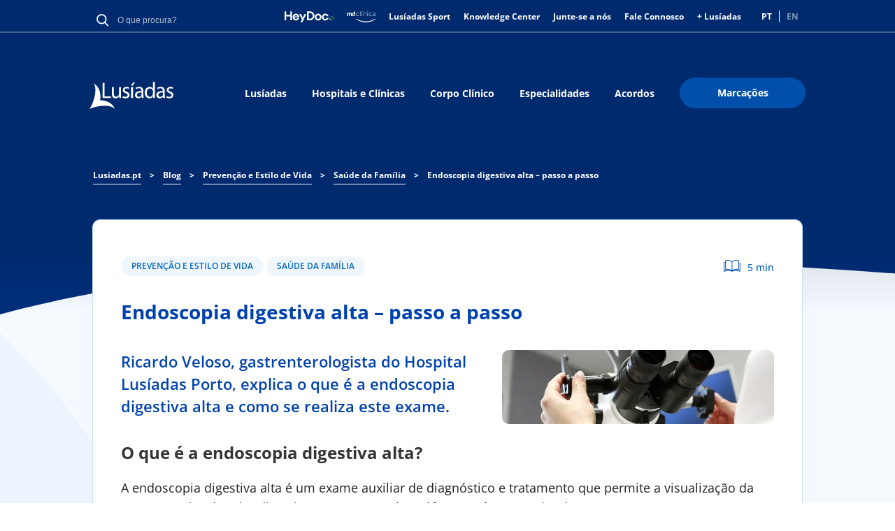

--- FILE ---
content_type: text/html; charset=UTF-8
request_url: https://www.lusiadas.pt/blog/prevencao-estilo-vida/saude-familia/endoscopia-digestiva-alta-passo-passo
body_size: 21986
content:
<!DOCTYPE html>
<html lang="pt-pt" dir="ltr" prefix="og: https://ogp.me/ns#">
  <head>
    <meta charset="utf-8" />
<meta name="description" content="Ricardo Veloso, gastrenterologista do Hospital Lusíadas Porto, explica o que é a endoscopia digestiva alta e como se realiza este exame." />
<meta name="keywords" content="endoscopia" />
<link rel="canonical" href="https://www.lusiadas.pt/blog/prevencao-estilo-vida/saude-familia/endoscopia-digestiva-alta-passo-passo" />
<meta property="og:site_name" content="Lusíadas Saúde" />
<meta property="og:type" content="blog" />
<meta property="og:url" content="https://www.lusiadas.pt/blog/prevencao-estilo-vida/saude-familia/endoscopia-digestiva-alta-passo-passo" />
<meta property="og:title" content="Endoscopia digestiva alta – passo a passo | Lusíadas" />
<meta property="og:description" content="Ricardo Veloso, gastrenterologista do Hospital Lusíadas Porto, explica o que é a endoscopia digestiva alta e como se realiza este exame." />
<meta property="og:image" content="https://www.lusiadas.pt/sites/default/files/blog/sites/default/endoscopia-passo-a-passo.jpg" />
<meta property="og:image:url" content="https://www.lusiadas.pt/sites/default/files/blog/sites/default/endoscopia-passo-a-passo.jpg" />
<meta property="og:image:secure_url" content="https://www.lusiadas.pt/sites/default/files/blog/sites/default/endoscopia-passo-a-passo.jpg" />
<meta name="twitter:card" content="summary_large_image" />
<meta name="twitter:description" content="Ricardo Veloso, gastrenterologista do Hospital Lusíadas Porto, explica o que é a endoscopia digestiva alta e como se realiza este exame." />
<meta name="twitter:title" content="Endoscopia digestiva alta – passo a passo | Lusíadas Saúde" />
<meta name="twitter:url" content="https://www.lusiadas.pt/blog/prevencao-estilo-vida/saude-familia/endoscopia-digestiva-alta-passo-passo" />
<meta name="twitter:image" content="https://www.lusiadas.pt/sites/default/files/blog/sites/default/endoscopia-passo-a-passo.jpg" />
<meta name="google-site-verification" content="google56ec9f8abee2f0df" />
<link rel="apple-touch-icon" sizes="180x180" href="/sites/default/files/favicons/apple-touch-icon.png"/>
<link rel="icon" type="image/png" sizes="32x32" href="/sites/default/files/favicons/favicon-32x32.png"/>
<link rel="icon" type="image/png" sizes="16x16" href="/sites/default/files/favicons/favicon-16x16.png"/>
<link rel="manifest" href="/sites/default/files/favicons/site.webmanifest"/>
<meta name="msapplication-TileColor" content="#da532c"/>
<meta name="theme-color" content="#ffffff"/>
<meta name="favicon-generator" content="responsive_favicons + realfavicongenerator.net" />
<meta name="MobileOptimized" content="width" />
<meta name="HandheldFriendly" content="true" />
<meta name="viewport" content="width=device-width, initial-scale=1.0" />
<script type="application/ld+json">{
    "@context": "https://schema.org",
    "@type": "BreadcrumbList",
    "itemListElement": [
        {
            "@type": "ListItem",
            "position": 1,
            "name": "Lusiadas.pt",
            "item": "https://www.lusiadas.pt/"
        },
        {
            "@type": "ListItem",
            "position": 2,
            "name": "Blog",
            "item": "https://www.lusiadas.pt/blog"
        },
        {
            "@type": "ListItem",
            "position": 3,
            "name": "Prevenção e Estilo de Vida",
            "item": "https://www.lusiadas.pt/blog/prevencao-estilo-vida"
        },
        {
            "@type": "ListItem",
            "position": 4,
            "name": "Saúde da Família",
            "item": "https://www.lusiadas.pt/blog/prevencao-estilo-vida/saude-familia"
        },
        {
            "@type": "ListItem",
            "position": 5,
            "name": "Endoscopia digestiva alta – passo a passo"
        }
    ]
}</script>
<link rel="alternate" hreflang="pt-pt" href="https://www.lusiadas.pt/blog/prevencao-estilo-vida/saude-familia/endoscopia-digestiva-alta-passo-passo" />
<script>window.a2a_config=window.a2a_config||{};a2a_config.callbacks=[];a2a_config.overlays=[];a2a_config.templates={};</script>

    <title>Endoscopia digestiva alta – passo a passo</title>
    <link rel="stylesheet" media="all" href="/sites/default/files/css/css_ZC1huJfBziXQ4TbqCgt6UUdo08eUkoxwV23zvFpcGVg.css?delta=0&amp;language=pt-pt&amp;theme=lusiadassaude&amp;include=eJxNxkEOAiEMBdALAT3TZ1pGtNAJBZXbmxgXbl4emKehb8IvqQzrMxw2hHisC5pwxzvcRK-ytIs7_T1mteMRi40WdHkFwx2LhU61DI0-t9Z-Bt8-pVGGS3hWeTl9Tc14qXwAAUo0xA" />
<link rel="stylesheet" media="all" href="/sites/default/files/css/css_wRPRn-DDMrsenGYedkE2VqYB_zQXnPsOm5wWd22gB7Q.css?delta=1&amp;language=pt-pt&amp;theme=lusiadassaude&amp;include=eJxNxkEOAiEMBdALAT3TZ1pGtNAJBZXbmxgXbl4emKehb8IvqQzrMxw2hHisC5pwxzvcRK-ytIs7_T1mteMRi40WdHkFwx2LhU61DI0-t9Z-Bt8-pVGGS3hWeTl9Tc14qXwAAUo0xA" />
<link rel="stylesheet" media="all" href="/sites/default/files/css/css_PFLGa47oLePd1HWX60LqNqXhhOo3rlf0qi_Pzeuv1TU.css?delta=2&amp;language=pt-pt&amp;theme=lusiadassaude&amp;include=eJxNxkEOAiEMBdALAT3TZ1pGtNAJBZXbmxgXbl4emKehb8IvqQzrMxw2hHisC5pwxzvcRK-ytIs7_T1mteMRi40WdHkFwx2LhU61DI0-t9Z-Bt8-pVGGS3hWeTl9Tc14qXwAAUo0xA" />
<link rel="stylesheet" media="all" href="/sites/default/files/css/css_aMMBCfX4EJAE3QYzPDvF_D4k40FQnNSS2HKuhYxeFhk.css?delta=3&amp;language=pt-pt&amp;theme=lusiadassaude&amp;include=eJxNxkEOAiEMBdALAT3TZ1pGtNAJBZXbmxgXbl4emKehb8IvqQzrMxw2hHisC5pwxzvcRK-ytIs7_T1mteMRi40WdHkFwx2LhU61DI0-t9Z-Bt8-pVGGS3hWeTl9Tc14qXwAAUo0xA" />
<link rel="stylesheet" media="all" href="/sites/default/files/css/css_3SQhlNk4vOVaHgCokihE5n_WiRx7MDYkbQif-mt2EbM.css?delta=4&amp;language=pt-pt&amp;theme=lusiadassaude&amp;include=eJxNxkEOAiEMBdALAT3TZ1pGtNAJBZXbmxgXbl4emKehb8IvqQzrMxw2hHisC5pwxzvcRK-ytIs7_T1mteMRi40WdHkFwx2LhU61DI0-t9Z-Bt8-pVGGS3hWeTl9Tc14qXwAAUo0xA" />

    <script type="application/json" data-drupal-selector="drupal-settings-json">{"path":{"baseUrl":"\/","pathPrefix":"","currentPath":"node\/5533","currentPathIsAdmin":false,"isFront":false,"currentLanguage":"pt-pt"},"pluralDelimiter":"\u0003","suppressDeprecationErrors":true,"gtag":{"tagId":"","consentMode":false,"otherIds":[],"events":[],"additionalConfigInfo":[]},"ajaxPageState":{"libraries":"[base64]","theme":"lusiadassaude","theme_token":null},"ajaxTrustedUrl":{"form_action_p_pvdeGsVG5zNF_XLGPTvYSKCf43t8qZYSwcfZl2uzM":true},"gtm":{"tagId":null,"settings":{"data_layer":"dataLayer","include_classes":false,"allowlist_classes":"google\nnonGooglePixels\nnonGoogleScripts\nnonGoogleIframes","blocklist_classes":"customScripts\ncustomPixels","include_environment":false,"environment_id":"","environment_token":""},"tagIds":["GTM-KFQ5T34"]},"selected_organization":"Hospital Lus\u00edadas Lisboa","selected_organization_default":true,"statistics":{"data":{"nid":"5533"},"url":"\/core\/modules\/statistics\/statistics.php"},"language":"pt-pt","user":{"uid":0,"permissionsHash":"e3950d499eacabdc30fd7d1ee1053fd76c80696e881e0c7d94ff964b506334e2"}}</script>
<script src="/sites/default/files/js/js_LtI0w-3-kEQFKoJ2mKnXA26ecKGPZYi5jqc5UyT6fv4.js?scope=header&amp;delta=0&amp;language=pt-pt&amp;theme=lusiadassaude&amp;include=eJxdjEEOgzAMBD-UkCchkwST1rEjbEvl9-VQlZbLana0WijFBPhI8IFp3YUtoAhSnQ0w4Rn3PsEDXv-yh63SWJ24qqYfjgtJfsZV9h7ItUEBnbOrSU-at1qcaoQxpLH1yhYXNxP-bhW81HSe4E0hyQIU1Q5qjEENrKm1rKnsPoCmy7wB1sZaxA"></script>
<script src="/modules/contrib/google_tag/js/gtag.js?t9ak21"></script>
<script src="/modules/contrib/google_tag/js/gtm.js?t9ak21"></script>

    <style>
      @font-face {
        font-family: 'Open Sans';
        font-style: normal;
        font-weight: 400;
        src: local('OpenSans-Regular'), url('/themes/custom/lusiadassaude/fonts/OpenSans/OpenSans-Regular.ttf') format('truetype');
      }

      @font-face {
        font-family: 'Open Sans';
        font-style: normal;
        font-weight: 800;
        src: local('OpenSans-ExtraBold'), url('/themes/custom/lusiadassaude/fonts/OpenSans/OpenSans-ExtraBold.ttf') format('truetype');
      }

      @font-face {
        font-family: 'Open Sans';
        font-style: normal;
        font-weight: 700;
        src: local('OpenSans-Bold'), url('/themes/custom/lusiadassaude/fonts/OpenSans/OpenSans-Bold.ttf') format('truetype');
      }

      @font-face {
        font-family: 'Open Sans';
        font-style: normal;
        font-weight: 600;
        src: local('OpenSans-SemiBold'), url('/themes/custom/lusiadassaude/fonts/OpenSans/OpenSans-SemiBold.ttf') format('truetype');
      }

      @font-face {
        font-family: 'Open Sans';
        font-style: normal;
        font-weight: 500;
        src: local('OpenSans-Medium'), url('/themes/custom/lusiadassaude/fonts/OpenSans/OpenSans-Medium.ttf') format('truetype');
      }

      @font-face {
        font-family: 'Open Sans';
        font-style: normal;
        font-weight: 300;
        src: local('OpenSans-Light'), url('/themes/custom/lusiadassaude/fonts/OpenSans/OpenSans-Light.ttf') format('truetype');
      }

      @font-face {
        font-family: 'Open Sans';
        font-style: italic;
        font-weight: 400;
        src: local('OpenSans-Italic'), url('/themes/custom/lusiadassaude/fonts/OpenSans/OpenSans-Italic.ttf') format('truetype');
      }

      @font-face {
        font-family: 'Open Sans';
        font-style: italic;
        font-weight: 800;
        src: local('OpenSans-ExtraBoldItalic'), url('/themes/custom/lusiadassaude/fonts/OpenSans/OpenSans-ExtraBoldItalic.ttf') format('truetype');
      }

      @font-face {
        font-family: 'Open Sans';
        font-style: italic;
        font-weight: 700;
        src: local('OpenSans-BoldItalic'), url('/themes/custom/lusiadassaude/fonts/OpenSans/OpenSans-BoldItalic.ttf') format('truetype');
      }

      @font-face {
        font-family: 'Open Sans';
        font-style: italic;
        font-weight: 600;
        src: local('OpenSans-SemiBoldItalic'), url('/themes/custom/lusiadassaude/fonts/OpenSans/OpenSans-SemiBoldItalic.ttf') format('truetype');
      }

      @font-face {
        font-family: 'Open Sans';
        font-style: italic;
        font-weight: 500;
        src: local('OpenSans-MediumItalic'), url('/themes/custom/lusiadassaude/fonts/OpenSans/OpenSans-MediumItalic.ttf') format('truetype');
      }

      @font-face {
        font-family: 'Open Sans';
        font-style: italic;
        font-weight: 300;
        src: local('OpenSans-LightItalic'), url('/themes/custom/lusiadassaude/fonts/OpenSans/OpenSans-LightItalic.ttf') format('truetype');
      }

    </style>
            <!-- TrustArc CMP will send updates using Gtag -->
                <script>
window.dataLayer = window.dataLayer || [];
function gtag(){dataLayer.push(arguments);}
gtag('consent', 'default', {
ad_storage: "denied",
analytics_storage: "denied",
functionality_storage: "denied",
personalization_storage: "denied",
security_storage: "denied",
ad_user_data: "denied",
ad_personalization: "denied",
'wait_for_update': 500
});
</script>
<script src="//consent.trustarc.com/notice?domain=uhg-lusiadas.com&amp;c=teconsent&amp;js=nj&amp;noticeType=bb&amp;gtm=1" crossorigin="anonymous" async="async" type="text/javascript"></script>
        </head>
  <body>
      <a href="#main-content" class="visually-hidden focusable">
        Passar para o conteúdo principal
      </a>
      <noscript><iframe src="https://www.googletagmanager.com/ns.html?id=GTM-KFQ5T34"
                  height="0" width="0" style="display:none;visibility:hidden"></iframe></noscript>

        <div class="dialog-off-canvas-main-canvas" data-off-canvas-main-canvas>
    <div id="app">
    
    <header class="hero header header--solid header--scroll-down">
      <aside class="mobile-search-overlay visually-hidden" id="mobile-search-overlay">
  <h3 class="main-sub-title block-title">Pesquisa</h3>
  <img id="mobile-search-close" src="/themes/custom/lusiadassaude/svg/ic_close_blue.svg" alt="close icon" />
  <div class="mobile-search-block">
    <div id="block-globalsearchblock" class="global-search-lusidadas">
  
    
      <form class="global-search" data-drupal-selector="global-search" action="/blog/prevencao-estilo-vida/saude-familia/endoscopia-digestiva-alta-passo-passo" method="post" id="global-search" accept-charset="UTF-8">
  <div class="js-form-item form-item js-form-type-textfield form-item-search-keyword js-form-item-search-keyword form-no-label">
        <div class="search-input-wrapper wrapper-medium">
  <input autocomplete="off" minlength="3" data-drupal-selector="edit-search-keyword" type="text" id="edit-search-keyword" name="search-keyword" value="" size="60" maxlength="128" placeholder="O que procura?" class="form-text lusiadas-search-input-global-search" required data-invalid-msg="Insira pelo menos 3 caracteres." />
</div>

        </div>
<input data-drupal-selector="edit-submit" type="submit" id="edit-submit" name="op" value="Procurar" class="button js-form-submit form-submit" />
<input autocomplete="off" data-drupal-selector="form-mbyb8dbosmzaqrivun7gmmsa5l2pqvtw33sz6f2zgoa" type="hidden" name="form_build_id" value="form-mByb8DbosmZAqrIvUn7GmMsA5l2pQvtw33sZ6f2ZgoA" />
<input data-drupal-selector="edit-global-search" type="hidden" name="form_id" value="global-search" />

</form>


  </div>

  </div>
</aside>
      <div class="hero-body">
        <div class="container header-mobile">
          <div class="header-mobile__left">
            <div class="header-nav-logo-image">
              <div id="block-lusiadaslogo--2">
  
    
            <div class="image-block center">
                  <a href="/" target="">
                    
            <div><div class="media media--type-image media--view-mode-default ds-1col clearfix">

  

      
              <img width="480" height="480" src="/sites/default/files/2025-10/lusiadas_logo.svg" alt="Lusíadas Saúde" loading="lazy" />


      
  



</div>

</div>
      

                  </a>
              </div>
      </div>

            </div>
          </div>
          <div class="header-mobile__right">
            <nav role="navigation" aria-labelledby="block-lusiadassaude-main-menu-mobile-last-menu" id="block-lusiadassaude-main-menu-mobile-last">
            
  <p class="visually-hidden" id="block-lusiadassaude-main-menu-mobile-last-menu">Main navigation Mobile Last Button</p>
  

        
                                                                                    <a class="btn btn-size-small btn-context-primary" href="https://portal.maislusiadas.pt/">
                  <span class="custom-adjustment-display-mobile">Marcações</span>
        </a>
                

  </nav>

            <button class="hamburger-icon">
              Mobile Menu Icon
              <span class="hamburger-icon__bar hamburger-icon__bar--bar-1"></span>
              <span class="hamburger-icon__bar hamburger-icon__bar--bar-2"></span>
              <span class="hamburger-icon__bar hamburger-icon__bar--bar-3"></span>
            </button>
          </div>
          <div class="mobile-nav">
            <div class="mobile-nav__navigation_right">
              <button class="btn-icon">
                <img class="btn-icon__image" src="/themes/custom/lusiadassaude/svg/ic_search_white.svg" alt="Lusíadas Logo" typeof="foaf:Image">
              </button>
            </div>
            <div class="mobile-nav__navigation">
              
      
                <ul class="mobile-nav__navigation-list">
                                  <li class="mobile-nav__navigation-list-item">
            <a href="/grupo-lusiadas-saude" class="btn btn--link-white" data-drupal-link-system-path="node/4934">Lusíadas</a>
                      </li>
                                      <li class="mobile-nav__navigation-list-item">
            <a href="/hospitais-clinicas" class="btn btn--link-white" data-drupal-link-system-path="node/2131">Hospitais e Clínicas</a>
                      </li>
                                      <li class="mobile-nav__navigation-list-item">
            <a href="/corpo-clinico" class="btn btn--link-white">Corpo Clínico</a>
                      </li>
                                      <li class="mobile-nav__navigation-list-item">
            <a href="/especialidades" class="btn btn--link-white">Especialidades</a>
                      </li>
                                      <li class="mobile-nav__navigation-list-item">
            <a href="/acordos" class="btn btn--link-white">Acordos</a>
                      </li>
                                          </ul>
      



  

            </div>
            <div class="mobile-nav__actions">
              <nav role="navigation" aria-labelledby="block-headermeta-mobile-menu" id="block-headermeta-mobile">
            
  <p class="visually-hidden" id="block-headermeta-mobile-menu">Header Meta Mobile</p>
  

        

            <ul region="headermeta_mobile" class="menu">
            <li class="menu-icon menu-icon-23 menu-item mobile-nav__actions-list-item">
                        <a href="/fale-connosco" class="menu-link" data-drupal-link-system-path="node/4933"><span>Fale Connosco</span></a>
              </li>
          <li class="menu-icon menu-icon-1231 menu-item mobile-nav__actions-list-item">
                        <a href="https://portal.maislusiadas.pt/" class="menu-link"><span>+ Lusíadas</span></a>
              </li>
          <li class="menu-icon menu-icon-1010 menu-item mobile-nav__actions-list-item">
                        <a href="https://www.heydoc.pt/" target="_blank" class="menu-link"><span>HeyDoc</span></a>
              </li>
          <li class="menu-icon menu-icon-1230 menu-item mobile-nav__actions-list-item">
                        <a href="https://www.heydoc.pt/md-clinica" target="_blank" class="menu-link"><span>MD Clínica</span></a>
              </li>
          <li class="menu-icon menu-icon-1093 menu-item mobile-nav__actions-list-item">
                        <a href="/lusiadas-sport" class="menu-link" data-drupal-link-system-path="node/387259"><span>Lusíadas Sport</span></a>
              </li>
          <li class="menu-icon menu-icon-630 menu-item mobile-nav__actions-list-item">
                        <a href="/lusiadas/lusiadas-knowledge-center" class="menu-link" data-drupal-link-system-path="node/14801"><span>Knowledge Center</span></a>
              </li>
          <li class="menu-icon menu-icon-1126 menu-item mobile-nav__actions-list-item">
                        <a href="https://jobpage.cvwarehouse.com/?companyGuid=af1a9847-a9ab-4cd7-904e-d48470afea9a&amp;lang=pt-PT" target="_blank" class="menu-link"><span>Junte-se a nós</span></a>
              </li>
      </ul>
  
  


  </nav>

                              <div class="language-switcher-language-url" id="block-languageswitcher-mobile" role="navigation">
  
    
      <ul class="links"><li hreflang="pt-pt" data-drupal-link-system-path="node/5533" class="is-active" aria-current="page"><a href="/blog/prevencao-estilo-vida/saude-familia/endoscopia-digestiva-alta-passo-passo" class="language-link is-active" hreflang="pt-pt" data-drupal-link-system-path="node/5533" aria-current="page">PT</a></li><li hreflang="en" data-drupal-link-system-path="&lt;front&gt;"><a href="/en" class="language-link disabled" hreflang="en" data-drupal-link-system-path="&lt;front&gt;">EN</a></li></ul>
  </div>

                          </div>
            <div class="mobile-nav__footer">
              
            </div>
          </div>
        </div>
        <div class="container header-desktop">
          <div class="header-top">
            <div class="meta-header-left">
              <div id="block-globalsearchblock" class="global-search-lusidadas">
  
    
      <form class="global-search" data-drupal-selector="global-search" action="/blog/prevencao-estilo-vida/saude-familia/endoscopia-digestiva-alta-passo-passo" method="post" id="global-search" accept-charset="UTF-8">
  <div class="js-form-item form-item js-form-type-textfield form-item-search-keyword js-form-item-search-keyword form-no-label">
        <div class="search-input-wrapper wrapper-medium">
  <input autocomplete="off" minlength="3" data-drupal-selector="edit-search-keyword" type="text" id="edit-search-keyword" name="search-keyword" value="" size="60" maxlength="128" placeholder="O que procura?" class="form-text lusiadas-search-input-global-search" required data-invalid-msg="Insira pelo menos 3 caracteres." />
</div>

        </div>
<input data-drupal-selector="edit-submit" type="submit" id="edit-submit" name="op" value="Procurar" class="button js-form-submit form-submit" />
<input autocomplete="off" data-drupal-selector="form-mbyb8dbosmzaqrivun7gmmsa5l2pqvtw33sz6f2zgoa" type="hidden" name="form_build_id" value="form-mByb8DbosmZAqrIvUn7GmMsA5l2pQvtw33sZ6f2ZgoA" />
<input data-drupal-selector="edit-global-search" type="hidden" name="form_id" value="global-search" />

</form>


  </div>

            </div>
            <div class="meta-header-right">
              <nav role="navigation" aria-labelledby="block-headermeta-menu" id="block-headermeta">
            
  <p class="visually-hidden" id="block-headermeta-menu">Header Meta</p>
  

        

          <ul region="headermeta" class="menu">
                <li class="menu-icon menu-icon-1010 menu-item">
                      <a href="https://www.heydoc.pt/" class="menu-link menu-link-icon"
               target="_blank">
              <img src="/sites/default/files/menu_icons/logo_heydoc.svg"/>
            </a>
                            </li>
              <li class="menu-icon menu-icon-1230 menu-item">
                      <a href="https://www.heydoc.pt/md-clinica" class="menu-link menu-link-icon"
               target="_blank">
              <img src="/sites/default/files/menu_icons/logo_mdclinica_white_new.svg"/>
            </a>
                            </li>
              <li class="menu-icon menu-icon-1093 menu-item">
                      <a href="/lusiadas-sport" class="menu-link" data-drupal-link-system-path="node/387259">Lusíadas Sport</a>
                            </li>
              <li class="menu-icon menu-icon-630 menu-item">
                      <a href="/lusiadas/lusiadas-knowledge-center" class="menu-link" data-drupal-link-system-path="node/14801">Knowledge Center</a>
                            </li>
              <li class="menu-icon menu-icon-1126 menu-item">
                      <a href="https://jobpage.cvwarehouse.com/?companyGuid=af1a9847-a9ab-4cd7-904e-d48470afea9a&amp;lang=pt-PT" target="_blank" class="menu-link">Junte-se a nós</a>
                            </li>
              <li class="menu-icon menu-icon-23 menu-item">
                      <a href="/fale-connosco" class="menu-link" data-drupal-link-system-path="node/4933">Fale Connosco</a>
                            </li>
              <li class="menu-icon menu-icon-1231 menu-item">
                      <a href="https://portal.maislusiadas.pt/" class="menu-link">+ Lusíadas</a>
                            </li>
          </ul>
  



  </nav>

                                <div class="language-switcher-language-url" id="block-languageswitcher" role="navigation">
  
    
      <ul class="links"><li hreflang="pt-pt" data-drupal-link-system-path="node/5533" class="is-active" aria-current="page"><a href="/blog/prevencao-estilo-vida/saude-familia/endoscopia-digestiva-alta-passo-passo" class="language-link is-active" hreflang="pt-pt" data-drupal-link-system-path="node/5533" aria-current="page">PT</a></li><li hreflang="en" data-drupal-link-system-path="&lt;front&gt;"><a href="/en" class="language-link disabled" hreflang="en" data-drupal-link-system-path="&lt;front&gt;">EN</a></li></ul>
  </div>

                          </div>
          </div>
          <div class="header-bottom">
            <div class="header-nav">
              <div id="block-lusiadaslogo" class="header-nav-logo">
                <div class="media media--type-image media--view-mode-default ds-1col clearfix">
                  <div id="block-lusiadaslogo--2">
  
    
            <div class="image-block center">
                  <a href="/" target="">
                    
            <div><div class="media media--type-image media--view-mode-default ds-1col clearfix">

  

      
              <img width="480" height="480" src="/sites/default/files/2025-10/lusiadas_logo.svg" alt="Lusíadas Saúde" loading="lazy" />


      
  



</div>

</div>
      

                  </a>
              </div>
      </div>

                </div>
              </div>
              
              <nav role="navigation" aria-labelledby="block-lusiadassaude-main-menu-menu" id="block-lusiadassaude-main-menu" class="lusiadas-page-menu">
            
  <p class="visually-hidden" id="block-lusiadassaude-main-menu-menu">Main navigation</p>
  

        

                <ul region="lusiadassaude_main_menu" class="menu">
                        <li class="menu-icon menu-icon-18 menu-item">
            <a href="/grupo-lusiadas-saude" class="menu-link" data-drupal-link-system-path="node/4934">Lusíadas</a>
                      </li>
                  <li class="menu-icon menu-icon-35 menu-item">
            <a href="/hospitais-clinicas" class="menu-link" data-drupal-link-system-path="node/2131">Hospitais e Clínicas</a>
                      </li>
                  <li class="menu-icon menu-icon-22 menu-item">
            <a href="/corpo-clinico" class="menu-link">Corpo Clínico</a>
                      </li>
                  <li class="menu-icon menu-icon-21 menu-item">
            <a href="/especialidades" class="menu-link">Especialidades</a>
                      </li>
                  <li class="menu-icon menu-icon-871 menu-item">
            <a href="/acordos" class="menu-link">Acordos</a>
                      </li>
                  <li class="menu-icon menu-icon-122 menu-item">
            <a href="https://portal.maislusiadas.pt/" target="_blank" class="btn btn-context-primary btn-size-big menu-link">Marcações</a>
                      </li>
              </ul>
      



  </nav>

            </div>
          </div>
        </div>
      </div>
    <svg class="header-desktop-bottom-shape" preserveAspectRatio="none" viewBox="0 0 1400 92" version="1.1" xmlns="http://www.w3.org/2000/svg" xmlns:xlink="http://www.w3.org/1999/xlink">
      <g id="Design" stroke="none" stroke-width="1" fill="none" fill-rule="evenodd">
        <g id="Detalhe-Médicos" transform="translate(0.000000, -350.000000)" fill="#002F7B">
          <path d="M0,350 C327,438 793.666667,459.333333 1400,414 L1400,442 L0,442 L0,350 Z" id="ic_shape_header_curve" transform="translate(700.000000, 396.000000) scale(1, -1) translate(-700.000000, -396.000000) "></path>
        </g>
      </g>
    </svg>
    <svg class="header-mobile-bottom-shape" preserveAspectRatio="none" viewBox="0 0 320 42" version="1.1" xmlns="http://www.w3.org/2000/svg" xmlns:xlink="http://www.w3.org/1999/xlink">
      <g id="UI" stroke="none" stroke-width="1" fill="none" fill-rule="evenodd">
        <g id="Pagina-Manutenção-Copy" transform="translate(0.000000, -66.000000)" fill="#002F7B">
          <path d="M2.84217094e-14,66 L320,66 L320,67.889078 C207.594437,76.2088098 100.927771,89.5791172 2.84217094e-14,108 L2.84217094e-14,66 Z" id="ic_shapeblue_mobile"></path>
        </g>
      </g>
    </svg>
    </header>
    <main class="main main-blog" role="main">
      
    <div data-drupal-messages-fallback class="hidden"></div><div id="block-lusiadassaude-breadcrumbs">
  
    
      <section class="section section--small-bottom-padding section-breadcrumbs">
  <div class="container">
    <div class="breadcrumb-wrapper">
                                                <a class="link" href="/"><span>Lusiadas.pt</span></a>
            <span class="separator">&gt;</span>
                                                      <a class="link" href="/blog"><span>Blog</span></a>
            <span class="separator">&gt;</span>
                                                      <a class="link" href="/blog/prevencao-estilo-vida"><span>Prevenção e Estilo de Vida</span></a>
            <span class="separator">&gt;</span>
                                                      <a class="link" href="/blog/prevencao-estilo-vida/saude-familia"><span>Saúde da Família</span></a>
            <span class="separator">&gt;</span>
                                                    <span class="current">Endoscopia digestiva alta – passo a passo</span>
                            </div>
  </div>
</section>

  </div>

  
    
      
<article data-history-node-id="5533" class="">
  
  

  
  <div>
    <div class="section section-blog-detail container">
  <div class="columns is-multiline">
          <div  class="column remove-gap is-8-desktop is-12-tablet is-12">
        <div class="section-70 news-info events-info columns is-multiline-desktop is-multiline-tablet is-multiline-mobile">
          

  <div  data-history-node-id="5533" class="column is-8-mobile is-6-tablet is-6-desktop order-negative-3-mobile blog-read-more-tags full-mobile-blog-detail-item">
    <a href="/blog/prevencao-estilo-vida" class="tag-component">Prevenção e Estilo de Vida</a>
  <a href="/blog/prevencao-estilo-vida/saude-familia" class="tag-component">Saúde da Família</a>



</div>
<div class="section-blog column is-4-mobile is-6-tablet is-6-desktop order-1-mobile blog-detail-readtime">
  <div class="reading-time-component">
    <div class="icon"></div>
    <span class="time">5
 min</span>
  </div>
</div>





  

<h1 class="main-title-body column is-12 order-1-mobile">
<span>Endoscopia digestiva alta – passo a passo</span>
</h1>



<div class=" column is-full-mobile is-7-desktop is-7-tablet title-body order-1-mobile">

  
  
  <div class="blog-page-body">
  <div class="without-p">
          Ricardo Veloso, gastrenterologista do Hospital Lusíadas Porto, explica o que é a endoscopia digestiva alta e como se realiza este exame. 
      </div>
</div>

</div>
<div class="column is-full-mobile is-5-desktop is-5-tablet order-0-mobile remove-spacing equal-height">
            <div class="media-blog" style="background-image:url(/sites/default/files/styles/convert_to_webp/public/blog/sites/default/endoscopia-passo-a-passo.jpg.webp?itok=T1vc-Vzj)">
  </div>
</div>


<div class="column is-full-desktop is-full-tablet is-full-mobile order-5-mobile">
    
    
            

<div class="blog-page-body">
                <h2><strong>O que é a endoscopia digestiva alta?</strong></h2>

<p>A endoscopia digestiva alta é um exame auxiliar de diagnóstico e tratamento que permite a visualização da parte superior do tubo digestivo (composto pelo esófago, estômago e duodeno).</p>

<p>É realizado com um endoscópio, que é um tubo flexível com uma câmara, e permite diagnosticar a maioria das doenças do tubo digestivo superior.</p>

<p>A endoscopia também possibilita, através de um canal de trabalho, a realização de outros atos, <a href="/blog/prevencao-estilo-vida/saude-familia/que-uma-biopsia">como sejam a recolha de amostras (biopsias)</a> e a realização de terapêuticas como a extração de pólipos ou o controlo de situações de hemorragia.</p>

<h2><strong>Quando se deve realizar?</strong></h2>

<p>As indicações para se realizar uma endoscopia digestiva alta são vastas. As mais frequentes são para investigação de:</p>

<ul>
	<li>Queixas de dor na parte superior do abdómen (também denominadas epigastralgias ou “dor de estômago”);</li>
	<li>Náuseas;</li>
	<li>Vómitos;</li>
	<li>Azia;</li>
	<li>Dificuldade em engolir (disfagia);</li>
	<li>Enfartamento frequente;</li>
	<li>Rastreio de cancro gástrico;</li>
	<li>Avaliação de anemia;</li>
	<li>Perda de peso ou anorexia;</li>
	<li>Como vigilância de várias doenças do tubo digestivo superior (estômago operado, após polipectomias, Esófago de Barrett, entre outras).</li>
</ul>

<h2><strong>Preparação</strong></h2>

<p>A preparação para uma endoscopia digestiva alta é simples.</p>

<h3><strong>Tempo de jejum</strong></h3>

<p>Uma vez que o objetivo é observar o revestimento interior do tubo digestivo superior, o mais importante é cumprir um tempo de jejum adequado para que o estômago não tenha alimentos aquando da realização do exame. Por regra, deve-se cumprir um mínimo de 8 horas de jejum, devendo a refeição anterior ao exame ser ligeira.</p>

<p>Por vezes há pessoas com um atraso no esvaziamento gástrico, o que pode determinar um tempo de jejum mais prolongado, mas tal só se saberá após a realização do exame.</p>

<h3><strong>Medicação</strong></h3>

<p>É importante referir que a maior parte da medicação habitual pode e deve ser mantida, mesmo no dia da realização da endoscopia (tomar com um pouco de água até 2 horas antes da marcação do exame).</p>

<p>Há algumas exceções a esta regra, como a necessidade de suspender medicação anticoagulante se for necessária a remoção de pólipos.</p>

<p>Por vezes, é aconselhável parar a toma de inibidores da bomba de protões (os chamados “protetores gástricos”), mas nem sempre é necessário ou desejável, pelo que se deve informar com o seu médico assistente antes de realizar o exame.</p>

<h3><strong><em>E se optar por efetuar a endoscopia sob sedação?</em></strong></h3>

<p><a href="/blog/doencas/sintomas-tratamentos/tudo-sobre-anestesia-duvidas-frequentes">Cada vez mais pessoas optam por efetuar a endoscopia digestiva alta sob sedação (anestesia)</a>, uma vez que torna o exame mais confortável e, muitas vezes, permite uma visualização mais cuidadosa do tubo digestivo superior e a realização de técnicas mais complexas, como a remoção de pólipos.</p>

<p>Se efetuar o exame sob sedação é importante que venha acompanhado, uma vez que não poderá conduzir nas 12 horas seguintes. É também importante que traga exames, <a href="/blog/prevencao-estilo-vida/saude-familia/analises-clinicas-glossario">análises</a> e <a href="/blog/prevencao-estilo-vida/saude-familia/eletrocardiograma-passo-passo">eletrocardiograma recentes que tenha efetuado</a>.</p>

<h2><strong>O que acontece durante o exame?</strong></h2>

<p>A parte inicial do exame consiste na aplicação de um <em>spray</em> anestésico na boca para minimizar os sintomas. Esse <em>spray</em> (idêntico à anestesia dos dentistas) vai fazer com que a garganta pareça “encortiçada” por estar anestesiada. Esse efeito dura, tipicamente, cerca de 15-20 minutos e depois desaparece. Depois de a garganta ser anestesiada é colocado um bucal para estabilização do aparelho e para proteção da pessoa.</p>

<p>Depois o/a gastrenterologista, com o auxílio de um enfermeiro/a, vai iniciar o exame, introduzindo o endoscópio pela boca e guiando-o pelo tubo digestivo superior através de comandos existentes no endoscópio.</p>

<p>A endoscopia digestiva alta não é dolorosa. Inicialmente pode sentir uma ligeira sensação de engasgamento (durante a passagem do endoscópio para o esófago), mas nunca ficará sem ar, uma vez que a traqueia estará sempre desimpedida.</p>

<p>Para uma correta visualização do tubo digestivo superior é necessária a insuflação de ar através do endoscópio, pelo que é natural que sinta uma sensação de inchaço que desaparece após o exame.</p>

<p>É muito importante que esteja calmo de forma a permitir a realização ótima do exame. Por vezes são realizadas biopsias, mas estas não são dolorosas uma vez que não há inervação dolorosa na camada superficial do tubo digestivo.</p>

<p>Se o exame for realizado sob sedação (anestesia), necessitará de ser admitido a um recobro antes e após a endoscopia. Durante o exame, será administrado um medicamento sedativo por um anestesista, para que se sinta mais confortável.</p>

<h2><strong>Quanto tempo pode demorar?</strong></h2>

<p>A endoscopia digestiva alta é, globalmente, um exame rápido que tipicamente não excede os 5 minutos. No entanto, pode demorar mais se for necessário realizar algum tratamento e/ou ato terapêutico. Se optar por fazer o exame sob sedação, tem sempre que ter em conta que o tempo de recobro após o exame é de 30-45 minutos.</p>

<h2><strong>O que acontece depois do exame?</strong></h2>

<p>Se o exame for efetuado sem sedação, não deve comer ou beber nos 15-20 minutos após a endoscopia (é o tempo necessário para que os efeitos da anestesia local desapareçam).</p>

<p>Pode sentir algum desconforto abdominal por causa do ar introduzido durante o exame, mas habitualmente essa sensação desaparece passados alguns minutos. Se o exame for realizado sob sedação, a pessoa é levada para um recobro, de forma a esperar que passe o efeito do medicamento utilizado.</p>

<p>É normal que as pessoas não se lembrem do exame ou que nem se tenham apercebido de que este já foi realizado.</p>

<p>Como indicado anteriormente, tipicamente as pessoas permanecem no recobro cerca de 30-45 minutos antes de ter alta e não podem conduzir nas 12 horas seguintes, pelo que é de especial importância que se façam acompanhar por alguém.</p>

<h2><strong>Complicações</strong></h2>

<p>As complicações da endoscopia digestiva alta são extremamente infrequentes, sendo um exame muito seguro. Mesmo quando existem complicações, habitualmente são pouco graves e passageiras. A percentagem global de complicações nas endoscopias digestivas altas apenas diagnósticas é de 0,0002% e de cerca de 0,15% naquelas em que é necessário efetuar alguma terapêutica.</p>

<p>O risco de perfuração do esófago ou do estômago é de cerca de 1 caso em cada 2.500-11.000 exames, sendo maior quando são necessários certos procedimentos, como a dilatação do esófago ou polipectomias de pólipos de grandes dimensões.</p>

<p>As complicações mais frequentes são a hemorragia (especialmente se for realizada polipectomia), podendo ser necessário o internamento e a realização de transfusões.</p>

<p>Muito raramente pode ser necessária a realização de cirurgia urgente por hemorragia não controlável ou por perfuração mas, como referido anteriormente, tratam-se de situações de extrema raridade.</p>

<p>A sedação pode ter outro tipo de complicações (também muito raras) como alergias aos medicamentos utilizados, inflamação no local de punção, diminuição das tensões arteriais e/ou da saturação de oxigénio no sangue e, muito raramente, paragem cardiorrespiratória.</p>

    </div>

    </div>

<div class="share-buttons-component add-to-any column is-full-desktop is-full-tablet is-full-mobile order-1-mobile">
    
    
    <div class="share-buttons-component-label">Partilhar</div>
          <span class="a2a_kit a2a_kit_size_32 addtoany_list" data-a2a-url="https://www.lusiadas.pt/blog/prevencao-estilo-vida/saude-familia/endoscopia-digestiva-alta-passo-passo" data-a2a-title="Endoscopia digestiva alta – passo a passo"><a class="a2a_button_facebook">share on facebook
    <svg xmlns="http://www.w3.org/2000/svg" viewBox="0 0 40 40" width="40" height="40"><g fill="none" fill-rule="evenodd"><rect x=".5" y=".5" width="39" height="39" rx="19.5" stroke="#1299F8"/><path d="M21.625 17.188v-2.25c0-.622.504-1.126 1.125-1.126h1.125V11h-2.25a3.375 3.375 0 00-3.375 3.375v2.813H16V20h2.25v9h3.375v-9h2.25L25 17.187h-3.375z" fill="#1299F8"/></g></svg></a><a class="a2a_button_linkedin">share on linkedin
    <svg width="40" height="40" viewBox="0 0 40 40" fill="none" xmlns="http://www.w3.org/2000/svg"><path d="M39.5 20C39.5 9.23045 30.7696 0.5 20 0.5C9.23045 0.5 0.5 9.23045 0.5 20C0.5 30.7696 9.23045 39.5 20 39.5C30.7696 39.5 39.5 30.7696 39.5 20Z" stroke="#1299F8"/><path d="M14.062 12.009C12.815 12.009 12 12.828 12 13.904C12 14.956 12.79 15.798 14.014 15.798H14.038C15.309 15.798 16.1 14.956 16.1 13.904C16.076 12.828 15.309 12.009 14.062 12.009V12.009ZM12.215 17.295H15.86V28.261H12.215V17.295ZM24.807 17.038C22.841 17.038 21.522 18.885 21.522 18.885V17.295H17.877V28.261H21.522V22.137C21.522 21.809 21.546 21.482 21.642 21.247C21.905 20.593 22.505 19.915 23.512 19.915C24.831 19.915 25.358 20.92 25.358 22.395V28.261H29.003V21.973C29.003 18.605 27.205 17.038 24.807 17.038V17.038Z" fill="#1299F8"/></svg></a><a class="a2a_button_copy_link">copy link to share
    <svg xmlns="http://www.w3.org/2000/svg" width="40px" height="40px" viewBox="0 0 40 40"><defs><filter id="a"><feColorMatrix in="SourceGraphic" values="0 0 0 0 0.400000 0 0 0 0 0.400000 0 0 0 0 0.400000 0 0 0 1.000000 0"/></filter></defs><g fill="none" fill-rule="evenodd"><rect x=".5" y=".5" width="39" height="39" rx="19.5" stroke="#1299F8"/><path d="M18.43 29.503a4.867 4.867 0 01-6.873 0 4.867 4.867 0 010-6.873l3.818-3.818a4.867 4.867 0 016.873 0 .81.81 0 11-1.145 1.145 3.215 3.215 0 00-4.582 0l-3.819 3.819a3.215 3.215 0 000 4.582 3.215 3.215 0 004.582 0l3.628-3.628a.81.81 0 111.145 1.146l-3.627 3.627zm7.255-7.255a4.867 4.867 0 01-6.873 0 .81.81 0 111.145-1.145 3.215 3.215 0 004.582 0l3.819-3.819a3.215 3.215 0 000-4.582 3.215 3.215 0 00-4.582 0l-3.628 3.628a.81.81 0 11-1.145-1.146l3.627-3.627a4.867 4.867 0 016.873 0 4.867 4.867 0 010 6.873l-3.818 3.818z" fill="#1299F8" fill-rule="nonzero"/></g></svg></a><a class="a2a_button_whatsapp">share on whatsapp
    <svg width="40" height="40" viewBox="0 0 40 40" fill="none" xmlns="http://www.w3.org/2000/svg"><path d="M39.091 20C39.091 9.45641 30.5437 0.909119 20.0001 0.909119C9.45647 0.909119 0.90918 9.45641 0.90918 20C0.90918 30.5436 9.45647 39.0909 20.0001 39.0909C30.5437 39.0909 39.091 30.5436 39.091 20Z" stroke="#1299F8"/><path d="M27.7295 12.2654C25.6792 10.2145 22.9492 9.09088 20.0438 9.09088C14.0575 9.09088 9.17853 13.9454 9.17853 19.9018C9.17853 21.8109 9.68287 23.6654 10.6258 25.3018L9.09082 30.9091L14.8469 29.4036C16.4366 30.2654 18.2238 30.7236 20.0438 30.7236C26.0301 30.7236 30.909 25.8691 30.909 19.9127C30.909 17.0218 29.7797 14.3054 27.7295 12.2654ZM20.0438 28.8909C18.4211 28.8909 16.8313 28.4545 15.4389 27.6363L15.11 27.44L11.6893 28.3345L12.5993 25.0182L12.38 24.68C11.481 23.2509 10.9985 21.5927 10.9985 19.9018C10.9985 14.9491 15.0552 10.9127 20.0328 10.9127C22.4449 10.9127 24.7144 11.8509 26.4138 13.5527C28.1242 15.2545 29.0561 17.5127 29.0561 19.9127C29.078 24.8654 25.0214 28.8909 20.0438 28.8909ZM24.9994 22.1709C24.7254 22.04 23.3878 21.3854 23.1465 21.2872C22.8944 21.2 22.719 21.1563 22.5326 21.4182C22.3462 21.6909 21.8309 22.3018 21.6774 22.4763C21.5239 22.6618 21.3594 22.6836 21.0853 22.5418C20.8112 22.4109 19.9341 22.1163 18.9035 21.2C18.0922 20.48 17.555 19.5963 17.3905 19.3236C17.237 19.0509 17.3686 18.9091 17.5111 18.7672C17.6317 18.6472 17.7852 18.4509 17.9168 18.2982C18.0483 18.1454 18.1032 18.0254 18.1909 17.8509C18.2786 17.6654 18.2347 17.5127 18.1689 17.3818C18.1032 17.2509 17.555 15.92 17.3357 15.3745C17.1164 14.8509 16.8862 14.9163 16.7217 14.9054C16.5572 14.9054 16.3818 14.9054 16.1954 14.9054C16.009 14.9054 15.724 14.9709 15.4718 15.2436C15.2306 15.5163 14.5289 16.1709 14.5289 17.5018C14.5289 18.8327 15.5047 20.12 15.6363 20.2945C15.7678 20.48 17.555 23.2072 20.274 24.3745C20.9209 24.6582 21.4252 24.8218 21.8199 24.9418C22.4668 25.1491 23.0588 25.1163 23.5303 25.0509C24.0566 24.9745 25.142 24.3963 25.3613 23.7636C25.5915 23.1309 25.5915 22.5963 25.5148 22.4763C25.438 22.3563 25.2735 22.3018 24.9994 22.1709Z" fill="#1299F8"/></svg></a><a class="a2a_button_facebook_messenger">share on facebook messenger
    <svg width="40" height="40" viewBox="0 0 40 40" fill="none" xmlns="http://www.w3.org/2000/svg"><path d="M39.091 20C39.091 9.45641 30.5437 0.909119 20.0001 0.909119C9.45647 0.909119 0.90918 9.45641 0.90918 20C0.90918 30.5436 9.45647 39.0909 20.0001 39.0909C30.5437 39.0909 39.091 30.5436 39.091 20Z" stroke="#1299F8"/><path d="M19.9994 10.217C25.4539 10.217 29.8857 14.5359 29.8857 19.8446C29.8857 25.1533 25.4539 29.4746 19.9994 29.4746C19.1019 29.4748 18.2079 29.3556 17.338 29.1196L16.7971 28.9736L16.3017 29.246L14.2562 30.3719V27.7115L13.6744 27.2252C11.4085 25.3989 10.113 22.7044 10.113 19.8446C10.113 14.5359 14.5448 10.217 19.9994 10.217ZM19.9994 8.63635C13.7244 8.63635 8.63574 13.6556 8.63574 19.8446C8.63574 23.327 10.2448 26.4373 12.7698 28.4946V32.9545L16.9744 30.6492C17.963 30.9185 18.9792 31.055 19.9994 31.0553C26.2744 31.0553 31.363 26.036 31.363 19.847C31.363 13.6581 26.2744 8.63635 19.9994 8.63635Z" fill="#1299F8"/><path d="M12.9541 23.0545L18.7677 16.8182L21.72 19.7909L26.9587 16.9273L21.1223 23.2977L18.2586 20.1682L12.9541 23.0545Z" fill="#1299F8"/></svg></a></span>
    </div>
<div class="column is-6-desktop is-hidden-mobile is-full-tablet order-1-mobile read-more-about-component">
  
  
      <h2 class="category-title">Ler mais sobre</h2>
    


  <a href="/blog/exames" class="category-link">Exames</a>

  </div>
<div class="helpfulness-block-form column is-6-desktop is-full-tablet is-hidden-mobile order-1-mobile helpfulness-component" data-drupal-selector="helpfulness-block-form">
    
    
    <div class="helpfulness-block">
        <h2 class="helpfulness-title">Este artigo foi útil?</h2>
                    <form action="/blog/prevencao-estilo-vida/saude-familia/endoscopia-digestiva-alta-passo-passo" method="post" id="helpfulness-block-form" accept-charset="UTF-8">
  <div id="edit-helpfulness-rating"><div class="js-form-item form-item js-form-type-radio form-item-helpfulness-rating js-form-item-helpfulness-rating">
        <input data-drupal-selector="edit-helpfulness-rating-1" type="radio" id="edit-helpfulness-rating-1" name="helpfulness_rating" value="1" class="form-radio" />

        <label for="edit-helpfulness-rating-1" class="option">Sim</label>
      </div>
<div class="js-form-item form-item js-form-type-radio form-item-helpfulness-rating js-form-item-helpfulness-rating">
        <input data-drupal-selector="edit-helpfulness-rating-0" type="radio" id="edit-helpfulness-rating-0" name="helpfulness_rating" value="0" class="form-radio" />

        <label for="edit-helpfulness-rating-0" class="option">Não</label>
      </div>
</div>
<input autocomplete="off" data-drupal-selector="form-c1rkjdsqu2c-4og375lum2zu3km785lbaaydksovwqa" type="hidden" name="form_build_id" value="form-C1RKjdsQU2C_4OG375lum2zU3kM785lBaayDksovWqA" />
<input data-drupal-selector="edit-helpfulness-block-form" type="hidden" name="form_id" value="helpfulness_block_form" />
<div data-drupal-selector="edit-actions" class="form-actions js-form-wrapper form-wrapper" id="edit-actions"><input data-drupal-selector="edit-submit" type="submit" id="edit-submit" name="op" value="Submeter" class="button button--primary js-form-submit form-submit" />
</div>

</form>

            </div>
</div>


<div class="columns blog-specialities-card-wrapper">
  <div class="column is-full-mobile is-full-tablet is-8-desktop order-1-mobile blog-specialities-card">
    
    
    <div class="blog-specialities">
                  <h2 class="block-title">Especialidades em foco neste artigo</h2>
			<div class="specialities-focus">
			      
      																		        				<a href="/especialidades/gastrenterologia" hreflang="pt-pt">Gastrenterologia</a>
									</div>
	
<div class="buttons-specialities">
		<a href="/corpo-clinico?specialties%5Bgastrenterologia%5D=gastrenterologia" class="btn btn-size-regular btn-context-primary">
		<span>Encontrar Médico</span>
	</a>

		<a href="/hospitais-clinicas?organization_search=Gastrenterologia" class="btn btn-size-regular btn-context-primary">
		<span>Encontrar Unidade</span>
	</a>
</div>

            </div>
  </div>
</div>

        </div>
      </div>
              <div  class="column remove-gap is-4-desktop is-12-tablet is-12 block-blog-div">
        <div class="columns blog-specialities-card-wrapper">
  <div class="column is-full-mobile is-full-tablet is-8-desktop order-1-mobile blog-specialities-card">
    
    
    <div class="blog-specialities">
                  <h2 class="block-title">Especialidades em foco neste artigo</h2>
			<div class="specialities-focus">
			      
      																		        				<a href="/especialidades/gastrenterologia" hreflang="pt-pt">Gastrenterologia</a>
									</div>
	
<div class="buttons-specialities">
		<a href="/corpo-clinico?specialties%5Bgastrenterologia%5D=gastrenterologia" class="btn btn-size-regular btn-context-primary">
		<span>Encontrar Médico</span>
	</a>

		<a href="/hospitais-clinicas?organization_search=Gastrenterologia" class="btn btn-size-regular btn-context-primary">
		<span>Encontrar Unidade</span>
	</a>
</div>

            </div>
  </div>
</div>
<div class="views-element-container">
  
    
      <div><div class="block-blog js-view-dom-id-ecb5b3a144d9d52389c60e0fb496d139a0c8cceb5df88d817b47dd9029499e76">
  
  
  

  
  
  

  

<div class="wrapper-block-related-posts">
  <h3 class="block-title-blog-detail">Artigos Relacionados</h3>
  <div class="blog-related-article-container">
    
                    <a href="/blog/saude-familia/doencas/proteina-c-reativa-que-que-significa" class="a-img">
          <div class="columns is-multiline blog-related-article-item">
                          <div class="blog-image"
                    style="background-image:url(/sites/default/files/2025-11/20251106_LS_Proteina-C-Reativa__647x388_VB.png);">
              </div>
                                      <div class="section-blog">

                <button class=" tag-component">
                  Prevenção e Estilo de Vida
                </button>

                <h2 class="blog-post-title-detail">
                  Proteína C Reativa: O Que É e O Que Significa.
                </h2>
                              </div>
                      </div>
        </a>
    
                    <a href="/blog/sintomas-tratamentos/holter-que-para-que-serve-este-exame-ao-coracao" class="a-img">
          <div class="columns is-multiline blog-related-article-item">
                          <div class="blog-image"
                    style="background-image:url(/sites/default/files/2024-07/20240412-LS_ECG-Holter_647x388_VB%20%281%29.png);">
              </div>
                                      <div class="section-blog">

                <button class=" tag-component">
                  Doenças
                </button>

                <h2 class="blog-post-title-detail">
                  Holter: o que é e para que serve este exame ao coração?
                </h2>
                              </div>
                      </div>
        </a>
    
                    <a href="/blog/saude-mulher/que-ecografia-mamaria" class="a-img">
          <div class="columns is-multiline blog-related-article-item">
                          <div class="blog-image"
                    style="background-image:url(/sites/default/files/2022-11/artigo_ecografia%20mamaria.jpg);">
              </div>
                                      <div class="section-blog">

                <button class=" tag-component">
                  Prevenção e Estilo de Vida
                </button>

                <h2 class="blog-post-title-detail">
                  O que é a ecografia mamária
                </h2>
                              </div>
                      </div>
        </a>
    
                    <a href="/blog/saude-mulher/mamografia-que-como-se-faz" class="a-img">
          <div class="columns is-multiline blog-related-article-item">
                          <div class="blog-image"
                    style="background-image:url(/sites/default/files/2020-10/mamografia.jpg);">
              </div>
                                      <div class="section-blog">

                <button class=" tag-component">
                  Prevenção e Estilo de Vida
                </button>

                <h2 class="blog-post-title-detail">
                  Mamografia: o que é e como se faz
                </h2>
                              </div>
                      </div>
        </a>
      </div>
  <div class="wrapper-view-all">
    <a class="btn btn-size-regular btn-context-secondary" href="/blog/categoria/">Ver Todos</a>
  </div>
</div>


    

  
  

  
  
</div>
</div>

  </div>

      </div>
     
  </div>
      <div class="columns">
      <div class="column is-12 section-newsletter">
        <div class="columns">
  
    
      <!-- Add you custom twig html here -->
<div id="newsletter2-block" class="column newsletter-wrap">
  <div id="tooltip-newsletter-background" class="tooltip-background visually-hidden">
    <div id="subscribe-tooltip tooltip-content-default" class="subscribe-tooltip">
      <div class="subscribe-icon"></div>
      <p class="newsletter-message">Obrigado por subscrever a nossa newsletter!</p>
      <button class="btn btn-size-regular btn-context-primary" id="close-tooltip-newsletter-btn">Fechar</button>
    </div>
  </div>
  <p class="main-sub-title"> Newsletter </p>
  <h2 class="main-title"> Os melhores conselhos de saúde no seu email </h2>
  <p class="nl-description">Juntámos os nossos especialistas para responder a todas as suas dúvidas.</p>
  <div class="newsletter-form">
    <form class="newsletter2-form" novalidate="novalidate" data-drupal-selector="newsletter2-form" action="/blog/prevencao-estilo-vida/saude-familia/endoscopia-digestiva-alta-passo-passo" method="post" id="newsletter2-form" accept-charset="UTF-8">
  <div data-drupal-selector="edit-wrapper" id="edit-wrapper" class="js-form-wrapper form-wrapper"><div class="js-form-item form-item js-form-type-email form-item-newsletter-email js-form-item-newsletter-email form-no-label">
        <input data-drupal-selector="edit-newsletter-email" type="email" id="edit-newsletter-email" name="newsletter_email" value="" size="60" maxlength="254" placeholder="Insira o seu email" class="form-email required" required="required" aria-required="true" />

        </div>
<input class="btn btn-context-secondary btn-size-big js-form-submit form-submit button button--primary" data-drupal-selector="edit-submit" type="submit" id="edit-submit--2" name="op" value="Subscrever" />
</div>
<div class="js-form-item form-item js-form-type-checkbox form-item-newsletter-checkbox js-form-item-newsletter-checkbox">
        <input data-drupal-selector="edit-newsletter-checkbox" type="checkbox" id="edit-newsletter-checkbox" name="newsletter_checkbox" value="1" class="form-checkbox required" required="required" aria-required="true" />

        <label for="edit-newsletter-checkbox" class="option js-form-required form-required">Aceito os <a href="/termos-e-condicoes"> termos e condições </a></label>
      </div>
<input autocomplete="off" data-drupal-selector="form-lfw0p2lpnglrffznhgzafqazxn0swc8aesonsmvaqzq" type="hidden" name="form_build_id" value="form-Lfw0P2LPnGLrfFzNhGZaFQaZxn0swc8aEsoNSMvAqZQ" />
<input data-drupal-selector="edit-newsletter2-form" type="hidden" name="form_id" value="newsletter2_form" />

</form>

    <div id="newsletter-loader"><div></div><div></div><div></div><div></div></div>
    <p class="form-error email-error visually-hidden" id="email-error">Introduza um e-mail válido</p>
    <p class="form-error checkbox-error visually-hidden" id="checkbox-error">A aceitação dos termos é obrigatória</p>
  </div>
</div>

  </div>

      </div>
    </div>
  </div>
<div id="field-language-display"><div class="js-form-item form-item js-form-type-item form-item- js-form-item-">
      <label>Idioma</label>
        PT
        </div>
</div>
  </div>
</article>

  

    </main>

    <footer class="footer" role="contentinfo">
  <div class="footer-top">
    <svg width="100%" height="100%" preserveAspectRatio="none" viewBox="0 0 1400 87" version="1.1" xmlns="http://www.w3.org/2000/svg" xmlns:xlink="http://www.w3.org/1999/xlink">
      <title>ic_footer_shape</title>
      <g id="Design" stroke="none" stroke-width="1" fill="none" fill-rule="evenodd">
        <g id="Homepage" transform="translate(0.000000, -4429.000000)" fill="#002F7B">
          <path d="M0,4516 L1400,4516 L1400,4429 C934,4503.00209 467.333333,4526.56259 0,4499.68151 L0,4516 Z" id="ic_footer_shape"></path>
        </g>
      </g>
    </svg>
  </div>
  <div class="container">
    <div class="footer-content">
      <div class="footer-content-top columns custom-adjustment-display-footer-top">
        <div class="column is-4 has-text-left-tablet has-text-left-desktop footer-logo">
            <div>
    <div id="block-imagefooter">
  
    
            <div class="image-block left">
                  <a href="/homepage-lusiadas" target="">
                    
            <div><div class="media media--type-image media--view-mode-default ds-1col clearfix">

  

      
              <img width="480" height="480" src="/sites/default/files/2022-05/lg_lusiadas_11_SabemosCuidar_1.svg" alt="Sabemos Cuidar" loading="lazy" />


      
  



</div>

</div>
      

                  </a>
              </div>
      </div>
<div id="block-footerinfolinks" class="floating-btn-container">
  
    
      
                                                                                                                                                                        <a class="btn     "
           href="/lusiadas/lusiadas-knowledge-center"
                    >
          Lusíadas Knowledge Center
        </a>
                        <a class="btn     "
           href="https://jobpage.cvwarehouse.com/?companyGuid=af1a9847-a9ab-4cd7-904e-d48470afea9a&amp;lang=pt-PT"
                    >
          Junte-se a nós
        </a>
                                     </div>

  </div>

        </div>
        <div class="column is-4 has-text-left-tablet has-text-left-desktop footer-contacts">
          <div class="footer-content-item footer-content-contacts special-mobile-margin lkc-footer-hide">
            <div class="footer-content-contacts__content">
              <div class="footer-content-contacts__sub_title">Fale connosco</div>
              <div class="footer-content-contacts__title"></div>
              <div class="footer-content-contacts__phone-email-wrapper">
                <div class="footer-content-contacts__phone">
                  <a href="tel:"></a>
                </div>
                <div class="footer-content-contacts__email">
                  <a href="mailto:"></a>
                </div>
              </div>
            </div>
            <div class="pay-calls-custom">Chamada para a rede fixa nacional</div>
            <div class="footer-content-contacts__list">
                <div>
    <div class="views-element-container" id="block-views-block-organizations-contacts-block-organizations-2">
  
    
      <div region="views_block__organizations_contacts_block_organizations_2"><div class="js-view-dom-id-f4ef49b5eb8cd4ca32221590420e622e9b750331786eab56b9f4a4bd0fa16a70">
  
  
  

  
  
  
<ul>
               <li class="views-row"><div class="views-field views-field-title"><span class="field-content">Hospital Lusíadas Braga</span></div><div class="views-field views-field-field-phone"><div class="field-content">25 307 95 79</div></div><div class="views-field views-field-field-email"><div class="field-content">geral@lusiadas.pt</div></div><div class="views-field views-field-nid"><span class="field-content">5719</span></div><div class="views-field views-field-field-geolocation"><div class="field-content">41.547433,-8.42243</div></div></li>
                 <li class="views-row"><div class="views-field views-field-title"><span class="field-content">Hospital Lusíadas Porto</span></div><div class="views-field views-field-field-phone"><div class="field-content">22 605 64 50</div></div><div class="views-field views-field-field-email"><div class="field-content">geral@lusiadas.pt</div></div><div class="views-field views-field-nid"><span class="field-content">5717</span></div><div class="views-field views-field-field-geolocation"><div class="field-content">41.15738,-8.625954</div></div></li>
               <li class="views-row"><div class="views-field views-field-title"><span class="field-content">Hospital Lusíadas Santa Maria da Feira</span></div><div class="views-field views-field-field-phone"><div class="field-content">22 608 55 80</div></div><div class="views-field views-field-field-email"><div class="field-content">geral@lusiadas.pt</div></div><div class="views-field views-field-nid"><span class="field-content">2923940</span></div><div class="views-field views-field-field-geolocation"><div class="field-content">40.927189,-8.572576</div></div></li>
               <li class="views-row"><div class="views-field views-field-title"><span class="field-content">Clínica Lusíadas Gaia</span></div><div class="views-field views-field-field-phone"><div class="field-content">22 605 64 50</div></div><div class="views-field views-field-field-email"><div class="field-content">geral@lusiadas.pt</div></div><div class="views-field views-field-nid"><span class="field-content">5718</span></div><div class="views-field views-field-field-geolocation"><div class="field-content">41.127049,-8.60574</div></div></li>
               <li class="views-row"><div class="views-field views-field-title"><span class="field-content">Hospital Lusíadas Paços de Ferreira</span></div><div class="views-field views-field-field-phone"><div class="field-content">25 507 34 00</div></div><div class="views-field views-field-field-email"><div class="field-content">geral@lusiadas.pt</div></div><div class="views-field views-field-nid"><span class="field-content">4602366</span></div><div class="views-field views-field-field-geolocation"><div class="field-content">41.284459,-8.360726</div></div></li>
               <li class="views-row"><div class="views-field views-field-title"><span class="field-content">Hospital Lusíadas Maia</span></div><div class="views-field views-field-field-phone"><div class="field-content">22 012 44 33</div></div><div class="views-field views-field-field-email"><div class="field-content">geral@lusiadas.pt</div></div><div class="views-field views-field-nid"><span class="field-content">5698028</span></div><div class="views-field views-field-field-geolocation"><div class="field-content">41.25614468,-8.65366662</div></div></li>
               <li class="views-row"><div class="views-field views-field-title"><span class="field-content">Hospital Lusíadas Lisboa</span></div><div class="views-field views-field-field-phone"><div class="field-content">21 770 40 40</div></div><div class="views-field views-field-field-email"><div class="field-content">geral@lusiadas.pt</div></div><div class="views-field views-field-nid"><span class="field-content">5720</span></div><div class="views-field views-field-field-geolocation"><div class="field-content">38.748943,-9.176475</div></div></li>
               <li class="views-row"><div class="views-field views-field-title"><span class="field-content">Clínica Lusíadas Entrecampos</span></div><div class="views-field views-field-field-phone"><div class="field-content">21 781 25 90</div></div><div class="views-field views-field-field-email"><div class="field-content">geral@lusiadas.pt</div></div><div class="views-field views-field-nid"><span class="field-content">5011512</span></div><div class="views-field views-field-field-geolocation"><div class="field-content">38.74389,-9.15391</div></div></li>
               <li class="views-row"><div class="views-field views-field-title"><span class="field-content">Hospital Lusíadas Alfragide</span></div><div class="views-field views-field-field-phone"><div class="field-content">21 432 94 10</div></div><div class="views-field views-field-field-email"><div class="field-content">geral@lusiadas.pt</div></div><div class="views-field views-field-nid"><span class="field-content">3476674</span></div><div class="views-field views-field-field-geolocation"><div class="field-content">38.7422,-9.2308</div></div></li>
               <li class="views-row"><div class="views-field views-field-title"><span class="field-content">Hospital Lusíadas Amadora</span></div><div class="views-field views-field-field-phone"><div class="field-content">21 499 93 80</div></div><div class="views-field views-field-field-email"><div class="field-content">geral@lusiadas.pt</div></div><div class="views-field views-field-nid"><span class="field-content">5723</span></div><div class="views-field views-field-field-geolocation"><div class="field-content">38.748693,-9.229635</div></div></li>
               <li class="views-row"><div class="views-field views-field-title"><span class="field-content">Clínica Lusíadas Oriente</span></div><div class="views-field views-field-field-phone"><div class="field-content">21 499 93 80</div></div><div class="views-field views-field-field-email"><div class="field-content">geral@lusiadas.pt</div></div><div class="views-field views-field-nid"><span class="field-content">5724</span></div><div class="views-field views-field-field-geolocation"><div class="field-content">38.79424,-9.103562</div></div></li>
               <li class="views-row"><div class="views-field views-field-title"><span class="field-content">Clínica Lusíadas Almada</span></div><div class="views-field views-field-field-phone"><div class="field-content">21 770 40 40</div></div><div class="views-field views-field-field-email"><div class="field-content">geral@lusiadas.pt</div></div><div class="views-field views-field-nid"><span class="field-content">5722</span></div><div class="views-field views-field-field-geolocation"><div class="field-content">38.660081,-9.175387</div></div></li>
               <li class="views-row"><div class="views-field views-field-title"><span class="field-content">Hospital Lusíadas Campera</span></div><div class="views-field views-field-field-phone"><div class="field-content">21 159 85 55</div></div><div class="views-field views-field-field-email"><div class="field-content">geral@lusiadas.pt</div></div><div class="views-field views-field-nid"><span class="field-content">4738125</span></div><div class="views-field views-field-field-geolocation"><div class="field-content">39.0282295,-8.9673602</div></div></li>
               <li class="views-row"><div class="views-field views-field-title"><span class="field-content">Hospital Lusíadas Albufeira</span></div><div class="views-field views-field-field-phone"><div class="field-content">28 989 20 40</div></div><div class="views-field views-field-field-email"><div class="field-content">geral@lusiadas.pt</div></div><div class="views-field views-field-nid"><span class="field-content">5725</span></div><div class="views-field views-field-field-geolocation"><div class="field-content">37.1032,-8.2335</div></div></li>
               <li class="views-row"><div class="views-field views-field-title"><span class="field-content">Hospital Lusíadas Vilamoura</span></div><div class="views-field views-field-field-phone"><div class="field-content">28 989 20 40</div></div><div class="views-field views-field-field-email"><div class="field-content">geral@lusiadas.pt</div></div><div class="views-field views-field-nid"><span class="field-content">2208838</span></div><div class="views-field views-field-field-geolocation"><div class="field-content">37.08085612,-8.11387725</div></div></li>
               <li class="views-row"><div class="views-field views-field-title"><span class="field-content">Clínica Lusíadas Faro</span></div><div class="views-field views-field-field-phone"><div class="field-content">28 989 20 40</div></div><div class="views-field views-field-field-email"><div class="field-content">geral@lusiadas.pt</div></div><div class="views-field views-field-nid"><span class="field-content">5726</span></div><div class="views-field views-field-field-geolocation"><div class="field-content">37.019905,-7.929592</div></div></li>
               <li class="views-row"><div class="views-field views-field-title"><span class="field-content">Clínica HeyDoc Hospital Lusíadas Braga</span></div><div class="views-field views-field-field-phone"><div class="field-content">21 154 74 71</div></div><div class="views-field views-field-field-email"><div class="field-content">clinica.hlbraga@heydoc.pt</div></div><div class="views-field views-field-nid"><span class="field-content">5169585</span></div><div class="views-field views-field-field-geolocation"><div class="field-content">41.547433,-8.42243</div></div></li>
               <li class="views-row"><div class="views-field views-field-title"><span class="field-content">Clínica HeyDoc Guimarães Shopping</span></div><div class="views-field views-field-field-phone"><div class="field-content">21 154 74 71</div></div><div class="views-field views-field-field-email"><div class="field-content">clinica.guimaraesshopping@heydoc.pt</div></div><div class="views-field views-field-nid"><span class="field-content">4360800</span></div><div class="views-field views-field-field-geolocation"><div class="field-content">41.44081,-8.30432</div></div></li>
               <li class="views-row"><div class="views-field views-field-title"><span class="field-content">Clínica HeyDoc Minho Center</span></div><div class="views-field views-field-field-phone"><div class="field-content">21 154 74 71</div></div><div class="views-field views-field-field-email"><div class="field-content">clinica.minhocenter@heydoc.pt</div></div><div class="views-field views-field-nid"><span class="field-content">4360806</span></div><div class="views-field views-field-field-geolocation"><div class="field-content">41.5437,-8.40156</div></div></li>
               <li class="views-row"><div class="views-field views-field-title"><span class="field-content">Clínica HeyDoc Paços de Ferreira</span></div><div class="views-field views-field-field-phone"><div class="field-content">21 154 74 71</div></div><div class="views-field views-field-field-email"><div class="field-content">clinica.pacosferreira@heydoc.pt</div></div><div class="views-field views-field-nid"><span class="field-content">5169584</span></div><div class="views-field views-field-field-geolocation"><div class="field-content">41.284459,-8.360726</div></div></li>
               <li class="views-row"><div class="views-field views-field-title"><span class="field-content">Clínica HeyDoc Viana do Castelo</span></div><div class="views-field views-field-field-phone"><div class="field-content">21 154 74 71</div></div><div class="views-field views-field-field-email"><div class="field-content">clinica.vianacastelo@heydoc.pt</div></div><div class="views-field views-field-nid"><span class="field-content">4360805</span></div><div class="views-field views-field-field-geolocation"><div class="field-content">41.70459,-8.81468</div></div></li>
               <li class="views-row"><div class="views-field views-field-title"><span class="field-content">Clínica HeyDoc Vila Real</span></div><div class="views-field views-field-field-phone"><div class="field-content">21 154 74 71</div></div><div class="views-field views-field-field-email"><div class="field-content">clinica.vilareal@heydoc.pt</div></div><div class="views-field views-field-nid"><span class="field-content">4360807</span></div><div class="views-field views-field-field-geolocation"><div class="field-content">41.31154,-7.73345</div></div></li>
               <li class="views-row"><div class="views-field views-field-title"><span class="field-content">Clínica HeyDoc Campo 24 de Agosto</span></div><div class="views-field views-field-field-phone"><div class="field-content">21 154 74 71</div></div><div class="views-field views-field-field-email"><div class="field-content">clinica.campo24agosto@heydoc.pt</div></div><div class="views-field views-field-nid"><span class="field-content">4360804</span></div><div class="views-field views-field-field-geolocation"><div class="field-content">41.14904,-8.60019</div></div></li>
               <li class="views-row"><div class="views-field views-field-title"><span class="field-content">Clínica HeyDoc Gaia Shopping</span></div><div class="views-field views-field-field-phone"><div class="field-content">21 154 74 71</div></div><div class="views-field views-field-field-email"><div class="field-content">clinica.gaiashopping@heydoc.pt</div></div><div class="views-field views-field-nid"><span class="field-content">4360803</span></div><div class="views-field views-field-field-geolocation"><div class="field-content">41.11841,-8.61906</div></div></li>
               <li class="views-row"><div class="views-field views-field-title"><span class="field-content">Clínica HeyDoc Hospital Lusíadas Porto</span></div><div class="views-field views-field-field-phone"><div class="field-content">21 154 74 71</div></div><div class="views-field views-field-field-email"><div class="field-content">clinica.hlporto@heydoc.pt</div></div><div class="views-field views-field-nid"><span class="field-content">5169583</span></div><div class="views-field views-field-field-geolocation"><div class="field-content">41.15738,-8.625954</div></div></li>
               <li class="views-row"><div class="views-field views-field-title"><span class="field-content">Clínica HeyDoc Norte Shopping</span></div><div class="views-field views-field-field-phone"><div class="field-content">21 154 74 71</div></div><div class="views-field views-field-field-email"><div class="field-content">clinica.norteshopping@heydoc.pt</div></div><div class="views-field views-field-nid"><span class="field-content">4360801</span></div><div class="views-field views-field-field-geolocation"><div class="field-content">41.18093,-8.65463</div></div></li>
               <li class="views-row"><div class="views-field views-field-title"><span class="field-content">Clínica HeyDoc São João da Madeira</span></div><div class="views-field views-field-field-phone"><div class="field-content">21 154 74 71</div></div><div class="views-field views-field-field-email"><div class="field-content">clinica.sjmadeira@heydoc.pt</div></div><div class="views-field views-field-nid"><span class="field-content">4360802</span></div><div class="views-field views-field-field-geolocation"><div class="field-content">40.89224,-8.49154</div></div></li>
               <li class="views-row"><div class="views-field views-field-title"><span class="field-content">Clínica HeyDoc Coimbra</span></div><div class="views-field views-field-field-phone"><div class="field-content">21 154 74 71</div></div><div class="views-field views-field-field-email"><div class="field-content">clinica.coimbrashopping@heydoc.pt</div></div><div class="views-field views-field-nid"><span class="field-content">4325917</span></div><div class="views-field views-field-field-geolocation"><div class="field-content">40.19443,-8.40909</div></div></li>
               <li class="views-row"><div class="views-field views-field-title"><span class="field-content">Clínica HeyDoc Leiria Shopping</span></div><div class="views-field views-field-field-phone"><div class="field-content">21 154 74 71</div></div><div class="views-field views-field-field-email"><div class="field-content">clinica.leiriashopping@heydoc.pt</div></div><div class="views-field views-field-nid"><span class="field-content">4325918</span></div><div class="views-field views-field-field-geolocation"><div class="field-content">39.73272,-8.82474</div></div></li>
               <li class="views-row"><div class="views-field views-field-title"><span class="field-content">Clínica HeyDoc 5 de Outubro</span></div><div class="views-field views-field-field-phone"><div class="field-content">21 154 74 71</div></div><div class="views-field views-field-field-email"><div class="field-content">clinica.5outubro@heydoc.pt</div></div><div class="views-field views-field-nid"><span class="field-content">4325908</span></div><div class="views-field views-field-field-geolocation"><div class="field-content">38.73994,-9.14866</div></div></li>
               <li class="views-row"><div class="views-field views-field-title"><span class="field-content">Clínica HeyDoc Alegro Sintra</span></div><div class="views-field views-field-field-phone"><div class="field-content">21 154 74 71</div></div><div class="views-field views-field-field-email"><div class="field-content">clinica.alegrosintra@heydoc.pt</div></div><div class="views-field views-field-nid"><span class="field-content">4325916</span></div><div class="views-field views-field-field-geolocation"><div class="field-content">38.7745,-9.33562</div></div></li>
               <li class="views-row"><div class="views-field views-field-title"><span class="field-content">Clínica HeyDoc Almada</span></div><div class="views-field views-field-field-phone"><div class="field-content">21 154 74 71</div></div><div class="views-field views-field-field-email"><div class="field-content">clinica.almada@heydoc.pt</div></div><div class="views-field views-field-nid"><span class="field-content">4360799</span></div><div class="views-field views-field-field-geolocation"><div class="field-content">38.68007,-9.15711</div></div></li>
               <li class="views-row"><div class="views-field views-field-title"><span class="field-content">Clínica HeyDoc Clínica Lusíadas Almada</span></div><div class="views-field views-field-field-phone"><div class="field-content">21 154 74 71</div></div><div class="views-field views-field-field-email"><div class="field-content">clinica.clalmada@heydoc.pt</div></div><div class="views-field views-field-nid"><span class="field-content">5155883</span></div><div class="views-field views-field-field-geolocation"><div class="field-content">38.660081,-9.175387</div></div></li>
               <li class="views-row"><div class="views-field views-field-title"><span class="field-content">Clínica HeyDoc Amadora</span></div><div class="views-field views-field-field-phone"><div class="field-content">21 154 74 71</div></div><div class="views-field views-field-field-email"><div class="field-content">clinica.amadora@heydoc.pt</div></div><div class="views-field views-field-nid"><span class="field-content">4325912</span></div><div class="views-field views-field-field-geolocation"><div class="field-content">38.44553,-9.13467</div></div></li>
               <li class="views-row"><div class="views-field views-field-title"><span class="field-content">Clínica HeyDoc Hospital Lusíadas Amadora</span></div><div class="views-field views-field-field-phone"><div class="field-content">21 154 74 71</div></div><div class="views-field views-field-field-email"><div class="field-content">clinica.hlamadora@heydoc.pt</div></div><div class="views-field views-field-nid"><span class="field-content">5155882</span></div><div class="views-field views-field-field-geolocation"><div class="field-content">38.748693,-9.229635</div></div></li>
               <li class="views-row"><div class="views-field views-field-title"><span class="field-content">Clínica HeyDoc Campera</span></div><div class="views-field views-field-field-phone"><div class="field-content">21 154 74 71</div></div><div class="views-field views-field-field-email"><div class="field-content">clinica.campera@heydoc.pt</div></div><div class="views-field views-field-nid"><span class="field-content">5959133</span></div><div class="views-field views-field-field-geolocation"><div class="field-content">39.0282984,-8.96654152</div></div></li>
               <li class="views-row"><div class="views-field views-field-title"><span class="field-content">Clínica HeyDoc Cascais Shopping</span></div><div class="views-field views-field-field-phone"><div class="field-content">21 154 74 71</div></div><div class="views-field views-field-field-email"><div class="field-content">clinica.cascaisshopping@heydoc.pt</div></div><div class="views-field views-field-nid"><span class="field-content">4360797</span></div><div class="views-field views-field-field-geolocation"><div class="field-content">38.73829,-9.39803</div></div></li>
               <li class="views-row"><div class="views-field views-field-title"><span class="field-content">Clínica HeyDoc Colombo</span></div><div class="views-field views-field-field-phone"><div class="field-content">21 154 74 71</div></div><div class="views-field views-field-field-email"><div class="field-content">clinica.colombo@heydoc.pt</div></div><div class="views-field views-field-nid"><span class="field-content">4325913</span></div><div class="views-field views-field-field-geolocation"><div class="field-content">38.75482,-9.18849</div></div></li>
               <li class="views-row"><div class="views-field views-field-title"><span class="field-content">Clínica HeyDoc Hospital Lusíadas Lisboa</span></div><div class="views-field views-field-field-phone"><div class="field-content">21 154 74 71</div></div><div class="views-field views-field-field-email"><div class="field-content">clinica.altomoinhos@heydoc.pt</div></div><div class="views-field views-field-nid"><span class="field-content">4435870</span></div><div class="views-field views-field-field-geolocation"><div class="field-content">38.74965,-9.17951</div></div></li>
               <li class="views-row"><div class="views-field views-field-title"><span class="field-content">Clínica HeyDoc Oeiras Parque</span></div><div class="views-field views-field-field-phone"><div class="field-content">21 154 74 71</div></div><div class="views-field views-field-field-email"><div class="field-content">clinica.oeirasparque@heydoc.pt</div></div><div class="views-field views-field-nid"><span class="field-content">4325910</span></div><div class="views-field views-field-field-geolocation"><div class="field-content">38.70625,-9.30165</div></div></li>
               <li class="views-row"><div class="views-field views-field-title"><span class="field-content">Clínica HeyDoc Clínica Lusíadas Oriente</span></div><div class="views-field views-field-field-phone"><div class="field-content">21 154 74 71</div></div><div class="views-field views-field-field-email"><div class="field-content"></div></div><div class="views-field views-field-nid"><span class="field-content">5155881</span></div><div class="views-field views-field-field-geolocation"><div class="field-content">38.79424,-9.103562</div></div></li>
               <li class="views-row"><div class="views-field views-field-title"><span class="field-content">Clínica HeyDoc Queluz</span></div><div class="views-field views-field-field-phone"><div class="field-content">21 154 74 71</div></div><div class="views-field views-field-field-email"><div class="field-content">clinica.queluzpc@heydoc.pt</div></div><div class="views-field views-field-nid"><span class="field-content">4325914</span></div><div class="views-field views-field-field-geolocation"><div class="field-content">38.75466,-9.25349</div></div></li>
               <li class="views-row"><div class="views-field views-field-title"><span class="field-content">Clínica HeyDoc Quinta do Marquês</span></div><div class="views-field views-field-field-phone"><div class="field-content">21 154 74 71</div></div><div class="views-field views-field-field-email"><div class="field-content">clinica.quintamarques@heydoc.pt</div></div><div class="views-field views-field-nid"><span class="field-content">4325911</span></div><div class="views-field views-field-field-geolocation"><div class="field-content">38.69684,-9.32636</div></div></li>
               <li class="views-row"><div class="views-field views-field-title"><span class="field-content">Clínica HeyDoc Santo António dos Cavaleiros</span></div><div class="views-field views-field-field-phone"><div class="field-content">21 154 74 71</div></div><div class="views-field views-field-field-email"><div class="field-content">clinica.santoantoniocavaleiros@heydoc.pt</div></div><div class="views-field views-field-nid"><span class="field-content">4325915</span></div><div class="views-field views-field-field-geolocation"><div class="field-content">38.81863,-9.17465</div></div></li>
               <li class="views-row"><div class="views-field views-field-title"><span class="field-content">Clínica HeyDoc Telheiras</span></div><div class="views-field views-field-field-phone"><div class="field-content">21 154 74 71</div></div><div class="views-field views-field-field-email"><div class="field-content">clinica.telheiras@heydoc.pt</div></div><div class="views-field views-field-nid"><span class="field-content">4360798</span></div><div class="views-field views-field-field-geolocation"><div class="field-content">38.76533,-9.17423</div></div></li>
               <li class="views-row"><div class="views-field views-field-title"><span class="field-content">MD Clínica Amoreiras Plaza</span></div><div class="views-field views-field-field-phone"><div class="field-content">216 083 470</div></div><div class="views-field views-field-field-email"><div class="field-content">clinica.amoreiras@heydoc.pt</div></div><div class="views-field views-field-nid"><span class="field-content">1624655</span></div><div class="views-field views-field-field-geolocation"><div class="field-content">38.722792,-9.160851</div></div></li>
               <li class="views-row"><div class="views-field views-field-title"><span class="field-content">MD Clínica Avenida de Roma</span></div><div class="views-field views-field-field-phone"><div class="field-content">21 154 74 71</div></div><div class="views-field views-field-field-email"><div class="field-content">clinica.roma@heydoc.pt</div></div><div class="views-field views-field-nid"><span class="field-content">4325909</span></div><div class="views-field views-field-field-geolocation"><div class="field-content">38.74464,-9.1395</div></div></li>
               <li class="views-row"><div class="views-field views-field-title"><span class="field-content">Clínica HeyDoc Forum Algarve</span></div><div class="views-field views-field-field-phone"><div class="field-content">21 154 74 71</div></div><div class="views-field views-field-field-email"><div class="field-content">clinica.faro@heydoc.pt</div></div><div class="views-field views-field-nid"><span class="field-content">5727</span></div><div class="views-field views-field-field-geolocation"><div class="field-content">37.028698,-7.945645</div></div></li>
  
    
</ul>
  
  

  
  
</div>
</div>

  </div>

  </div>

            </div>
          </div>
        </div>
        <div class="column is-4 has-text-centered-mobile has-text-right-tablet has-text-right-desktop footer-social-media footer-cta">
            <div>
    <div id="block-footerwhatsapp">
	
        	
	    <div class="text-primary">
      
            <div><div class="footer-whatsapp btn btn btn-context-primary btn--blue"><img alt="Fale connosco no Whatsapp" height="20" loading="lazy" src="/themes/custom/lusiadassaude/svg/whatsapp-footer.svg" width="20"><a class="btn-context-primary" href="https://wa.me/message/OT4DHQXUE2AEJ1" target="_blank">Fale connosco no Whatsapp</a></div>
</div>
      
    </div>
  </div>


<nav role="navigation" aria-labelledby="block-footersocialmedia-menu" id="block-footersocialmedia" class="socials-footer-menu">
      
  <p id="block-footersocialmedia-menu">Siga-nos também nas redes sociais</p>
  

        

                <ul region="footersocialmedia" class="menu">
                        <li class="menu-icon menu-icon-12 menu-item">
                          <a href="https://www.instagram.com/lusiadas_saude" class="menu-link menu-link-icon"
                >
                <img src="/sites/default/files/menu_icons/ic_instagram.svg"/>
              </a>
                                  </li>
                  <li class="menu-icon menu-icon-11 menu-item">
                          <a href="https://www.youtube.com/user/lusiadassaude" class="menu-link menu-link-icon"
                >
                <img src="/sites/default/files/menu_icons/ic_youtube.svg"/>
              </a>
                                  </li>
                  <li class="menu-icon menu-icon-13 menu-item">
                          <a href="https://www.facebook.com/lusiadas.pt" class="menu-link menu-link-icon"
                >
                <img src="/sites/default/files/menu_icons/ic_facebook.svg"/>
              </a>
                                  </li>
                  <li class="menu-icon menu-icon-14 menu-item">
                          <a href="https://www.linkedin.com/company/lusiadas-saude" class="menu-link menu-link-icon"
                >
                <img src="/sites/default/files/menu_icons/ic_linkedin.svg"/>
              </a>
                                  </li>
              </ul>
      



  </nav>

  </div>

        </div>
      </div>
      <div class="footer-content-middle columns custom-display-footer-middle">
        <div class="column is-4 has-text-left-tablet has-text-left-desktop footer-financing align-text-footer-middle">
          <p class="footer-title">Projetos Cofinanciados UE</p>
            <div>
    <div id="block-projetosconfinanciadoseu">
  
    
            <div class="image-block left">
                    
            <div><div class="media media--type-image media--view-mode-default ds-1col clearfix">

  

      
                <picture>
                  <source srcset="/sites/default/files/styles/convert_to_webp/public/2022-02/projectos-confinanciados.png.webp?itok=zz_LkR2a 1x" media="all and (min-width: 560px) and (max-width: 850px)" type="image/webp" width="702" height="105"/>
              <source srcset="/sites/default/files/styles/convert_to_webp/public/2022-02/projectos-confinanciados.png.webp?itok=zz_LkR2a 1x" media="all and (min-width: 560px) and (max-width: 850px)" type="image/webp" width="702" height="105"/>
                  <img width="702" height="105" loading="lazy" src="/sites/default/files/styles/convert_to_webp/public/2022-02/projectos-confinanciados.png.webp?itok=zz_LkR2a" alt="Projectos Confinanciados UE" />

  </picture>


      
  



</div>

</div>
      

              </div>
      </div>

  </div>

        </div>
        <div class="column is-5 has-text-left-tablet has-text-left-desktop footer-certifications align-text-footer-middle">
          <p class="footer-title">Certificações</p>
            <div>
    <div id="block-imagequality">
  
    
            <div class="image-block center">
                    
            <div><div class="media media--type-image media--view-mode-default ds-1col clearfix">

  

      
                <picture>
                  <source srcset="/sites/default/files/styles/convert_to_webp/public/2020-07/img_quality.png.webp?itok=jZRpPTYW 1x" media="all and (min-width: 560px) and (max-width: 850px)" type="image/webp" width="38" height="38"/>
              <source srcset="/sites/default/files/styles/convert_to_webp/public/2020-07/img_quality.png.webp?itok=jZRpPTYW 1x" media="all and (min-width: 560px) and (max-width: 850px)" type="image/webp" width="38" height="38"/>
                  <img width="38" height="38" loading="lazy" src="/sites/default/files/styles/convert_to_webp/public/2020-07/img_quality.png.webp?itok=jZRpPTYW" alt="quality" />

  </picture>


      
  



</div>

</div>
      

              </div>
      </div>
<div id="block-imagesgs">
  
    
            <div class="image-block center">
                  <a href="/qualidade" target="">
                    
            <div><div class="media media--type-image media--view-mode-default ds-1col clearfix">

  

      
                <picture>
                  <source srcset="/sites/default/files/styles/convert_to_webp/public/2020-09/Himms_Analitics_branco-40x178.png.webp?itok=b767RJpW 1x" media="all and (min-width: 560px) and (max-width: 850px)" type="image/webp" width="178" height="40"/>
              <source srcset="/sites/default/files/styles/convert_to_webp/public/2020-09/Himms_Analitics_branco-40x178.png.webp?itok=b767RJpW 1x" media="all and (min-width: 560px) and (max-width: 850px)" type="image/webp" width="178" height="40"/>
                  <img width="178" height="40" loading="lazy" src="/sites/default/files/styles/convert_to_webp/public/2020-09/Himms_Analitics_branco-40x178.png.webp?itok=b767RJpW" alt="HIMSS Analytics" />

  </picture>


      
  



</div>

</div>
      

                  </a>
              </div>
      </div>

  </div>

        </div>
        <div class="column is-3 has-text-left-tablet has-text-left-desktop footer-awards align-text-footer-middle">
          <p class="footer-title">Distinções</p>
            <div>
    <div id="block-escolhadoconsumidor2022">
  
    
            <div class="image-block left">
                    
            <div><div class="media media--type-image media--view-mode-default ds-1col clearfix">

  

      
                <picture>
                  <source srcset="/sites/default/files/styles/convert_to_webp/public/2022-02/escolha_consumidor.png.webp?itok=SU88KTNK 1x" media="all and (min-width: 560px) and (max-width: 850px)" type="image/webp" width="100" height="153"/>
              <source srcset="/sites/default/files/styles/convert_to_webp/public/2022-02/escolha_consumidor.png.webp?itok=SU88KTNK 1x" media="all and (min-width: 560px) and (max-width: 850px)" type="image/webp" width="100" height="153"/>
                  <img width="100" height="153" loading="lazy" src="/sites/default/files/styles/convert_to_webp/public/2022-02/escolha_consumidor.png.webp?itok=SU88KTNK" alt="Escolha do Consumidor" />

  </picture>


      
  



</div>

</div>
      

              </div>
      </div>
<div id="block-premiocincoestrelas2021">
  
    
            <div class="image-block left">
                    
            <div><div class="media media--type-image media--view-mode-default ds-1col clearfix">

  

      
                <picture>
                  <source srcset="/sites/default/files/styles/convert_to_webp/public/2022-02/cinco_estrelas.png.webp?itok=csqjR-yZ 1x" media="all and (min-width: 560px) and (max-width: 850px)" type="image/webp" width="160" height="150"/>
              <source srcset="/sites/default/files/styles/convert_to_webp/public/2022-02/cinco_estrelas.png.webp?itok=csqjR-yZ 1x" media="all and (min-width: 560px) and (max-width: 850px)" type="image/webp" width="160" height="150"/>
                  <img width="160" height="150" loading="lazy" src="/sites/default/files/styles/convert_to_webp/public/2022-02/cinco_estrelas.png.webp?itok=csqjR-yZ" alt="Prémio Cinco Estrelas 2021" />

  </picture>


      
  



</div>

</div>
      

              </div>
      </div>
<div id="block-portugalsuperbrands2021">
  
    
            <div class="image-block left">
                    
            <div><div class="media media--type-image media--view-mode-default ds-1col clearfix">

  

      
                <picture>
                  <source srcset="/sites/default/files/styles/convert_to_webp/public/2023-08/Selo_Superbrands_2022_GLOW%20%281%29.png.webp?itok=lYk8P5X- 1x" media="all and (min-width: 560px) and (max-width: 850px)" type="image/webp" width="1418" height="1418"/>
              <source srcset="/sites/default/files/styles/convert_to_webp/public/2023-08/Selo_Superbrands_2022_GLOW%20%281%29.png.webp?itok=lYk8P5X- 1x" media="all and (min-width: 560px) and (max-width: 850px)" type="image/webp" width="1418" height="1418"/>
                  <img width="1418" height="1418" loading="lazy" src="/sites/default/files/styles/convert_to_webp/public/2023-08/Selo_Superbrands_2022_GLOW%20%281%29.png.webp?itok=lYk8P5X-" alt="Selo Superbrands 2022" />

  </picture>


      
  



</div>

</div>
      

              </div>
      </div>

  </div>

        </div>
      </div>
      <div class="footer-content-bottom-links  columns">
        <div class="column is-12 has-text-left-tablet has-text-left-desktop footer-menu-links">
            <div>
    <nav role="navigation" aria-labelledby="block-footertermsandconditions-menu" id="block-footertermsandconditions">
            
  <p class="visually-hidden" id="block-footertermsandconditions-menu">Footer Terms and Conditions</p>
  

        

                <ul region="footertermsandconditions" class="menu">
                        <li class="menu-icon menu-icon-16 menu-item">
            <a href="/termos-condicoes" class="menu-link" data-drupal-link-system-path="node/2135">Termos e Condições</a>
                      </li>
                  <li class="menu-icon menu-icon-15 menu-item">
            <a href="/politica-privacidade" class="menu-link" data-drupal-link-system-path="node/4928">Política de Privacidade</a>
                      </li>
                  <li class="menu-icon menu-icon-17 menu-item">
            <a href="/politicas-cookies" class="menu-link" data-drupal-link-system-path="node/4929">Política de Cookies</a>
                      </li>
                  <li class="menu-icon menu-icon-699 menu-item">
            <a href="/sites/default/files/2025-12/PoliticaProtecaodeDados_Dez_2025_2.pdf" target="_blank" class="menu-link">Proteção de Dados</a>
                      </li>
                  <li class="menu-icon menu-icon-751 menu-item">
            <a href="/intermediacao-credito" class="menu-link" data-drupal-link-system-path="node/1547173">Intermediação de Crédito</a>
                      </li>
              </ul>
      



  </nav>

  </div>

        </div>
      </div>
      <div class="footer-content-bottom">
        <div class="columns custom-position-adjustment">
          <div class="column is-4 has-text-centered-mobile has-text-left-tablet has-text-left-desktop footer-terms footer-copyright">
              <div>
    <div id="block-copyright" class="footer-bottom-copyright">
	
        	
	    <div class="text-primary">
      
            <div><p>© 2026 Lusíadas.</p></div>
      
    </div>
  </div>



  </div>

          </div>
          <div class="column is-8 has-text-centered-mobile has-text-right-tablet has-text-right-desktop footer-terms footer-cookies-complaints">
              <div>
    <div id="block-livroreclamacoes">
	
        	
	    <div class="text-primary">
      
            <div><div><a href="https://www.livroreclamacoes.pt/inicio" target="_blank"><img alt="livro reclamações" data-entity-type="file" data-entity-uuid="ac1f156b-3c42-456d-bd55-01a87c5cede0" src="/sites/default/files/inline-images/livro_reclamacoes-500x-207-w%202.png" width="104" height="43"></a></div>
</div>
      
    </div>
  </div>



  </div>

            <div id="consent_blackbar"></div>
            <div id="teconsent"></div>
          </div>
        </div>
      </div>
    </div>
  </div>
</footer>

</div>
  </div>

      
      <script src="/sites/default/files/js/js_4Em5ksLKyTqG5UXCMuBKEkxRDz09E_M1MMLyIzjjOBY.js?scope=footer&amp;delta=0&amp;language=pt-pt&amp;theme=lusiadassaude&amp;include=eJxdjEEOgzAMBD-UkCchkwST1rEjbEvl9-VQlZbLana0WijFBPhI8IFp3YUtoAhSnQ0w4Rn3PsEDXv-yh63SWJ24qqYfjgtJfsZV9h7ItUEBnbOrSU-at1qcaoQxpLH1yhYXNxP-bhW81HSe4E0hyQIU1Q5qjEENrKm1rKnsPoCmy7wB1sZaxA"></script>
<script src="/themes/custom/lusiadassaude/js/addtoany.js" async="true" integrity="sha384-aKM3NS58KFmp/BV/GAoyzJY44CsqpKiUNktZltMdxAB8jmHxGOdby5ZiLRkEjXWY" crossorigin="anonymous"></script>
<script src="/sites/default/files/js/js_1NNyfBZs1EHnrXelVyB2vQHsrjcx3A6Cm-J3wmwRvk4.js?scope=footer&amp;delta=2&amp;language=pt-pt&amp;theme=lusiadassaude&amp;include=eJxdjEEOgzAMBD-UkCchkwST1rEjbEvl9-VQlZbLana0WijFBPhI8IFp3YUtoAhSnQ0w4Rn3PsEDXv-yh63SWJ24qqYfjgtJfsZV9h7ItUEBnbOrSU-at1qcaoQxpLH1yhYXNxP-bhW81HSe4E0hyQIU1Q5qjEENrKm1rKnsPoCmy7wB1sZaxA"></script>
<script src="/sites/default/files/js/js_fwe23tXiPRbBkbIPx7IA2WBSeM69JPXITzaC0shHBYc.js?scope=footer&amp;delta=3&amp;language=pt-pt&amp;theme=lusiadassaude&amp;include=eJxdjEEOgzAMBD-UkCchkwST1rEjbEvl9-VQlZbLana0WijFBPhI8IFp3YUtoAhSnQ0w4Rn3PsEDXv-yh63SWJ24qqYfjgtJfsZV9h7ItUEBnbOrSU-at1qcaoQxpLH1yhYXNxP-bhW81HSe4E0hyQIU1Q5qjEENrKm1rKnsPoCmy7wB1sZaxA"></script>
<script src="/sites/default/files/js/js__x0GVu7PZ4niPREzmbvSb1U8D7vrmBdAzADtOlgU5dY.js?scope=footer&amp;delta=4&amp;language=pt-pt&amp;theme=lusiadassaude&amp;include=eJxdjEEOgzAMBD-UkCchkwST1rEjbEvl9-VQlZbLana0WijFBPhI8IFp3YUtoAhSnQ0w4Rn3PsEDXv-yh63SWJ24qqYfjgtJfsZV9h7ItUEBnbOrSU-at1qcaoQxpLH1yhYXNxP-bhW81HSe4E0hyQIU1Q5qjEENrKm1rKnsPoCmy7wB1sZaxA"></script>

  </body>
</html>


--- FILE ---
content_type: image/svg+xml
request_url: https://www.lusiadas.pt/themes/custom/lusiadassaude/svg/ic_close_blue.svg
body_size: 1256
content:
<?xml version="1.0" encoding="UTF-8"?>
<svg preserveAspectRatio="none" version="1.1" xmlns="http://www.w3.org/2000/svg" xmlns:xlink="http://www.w3.org/1999/xlink">
    <title>9CFE9842-4345-4AA6-9E13-7E2CE608B7C3</title>
    <g id="Design" stroke="none" stroke-width="1" fill="none" fill-rule="evenodd">
        <g id="Homepage-v9" transform="translate(-1274.000000, -652.000000)" fill="#002F7B" fill-rule="nonzero">
            <path d="M1293.09385,652.850414 L1293.14959,652.906152 C1293.61536,653.371923 1293.61536,654.130017 1293.14785,654.597527 L1286.41244,661.33293 C1286.04618,661.699179 1286.04503,662.299661 1286.41244,662.667069 L1293.14785,669.402472 C1293.61709,669.871721 1293.61709,670.626337 1293.14959,671.093847 L1293.09385,671.149585 C1292.62808,671.615356 1291.86998,671.615356 1291.40247,671.147846 L1284.66707,664.412443 C1284.30082,664.046184 1283.70034,664.045035 1283.33293,664.412443 L1276.59753,671.147846 C1276.12828,671.617095 1275.37366,671.617095 1274.90615,671.149585 L1274.85041,671.093847 C1274.38465,670.628077 1274.38465,669.869982 1274.85216,669.402472 L1281.58756,662.667069 C1281.95382,662.30082 1281.95497,661.700338 1281.58756,661.33293 L1274.85216,654.597527 C1274.38291,654.128278 1274.3829,653.373662 1274.85041,652.906152 L1274.90615,652.850414 C1275.37192,652.384647 1276.13002,652.384648 1276.59753,652.852158 L1283.33293,659.587561 C1283.69918,659.95382 1284.29966,659.954969 1284.66707,659.587561 L1291.40247,652.852158 C1291.87172,652.382905 1292.62634,652.382904 1293.09385,652.850414 Z" id="ic_close"></path>
        </g>
    </g>
</svg>

--- FILE ---
content_type: image/svg+xml
request_url: https://www.lusiadas.pt/themes/custom/lusiadassaude/svg/ic_read.svg
body_size: 3618
content:
<?xml version="1.0" encoding="UTF-8"?>
<svg width="25px" height="18px" viewBox="0 0 25 18" version="1.1" xmlns="http://www.w3.org/2000/svg" xmlns:xlink="http://www.w3.org/1999/xlink">
  <title>89EEF0B5-6597-4933-85F1-C4E48F552F0E</title>
  <g id="Design" stroke="none" stroke-width="1" fill="none" fill-rule="evenodd">
    <g id="Homepage" transform="translate(-476.000000, -2066.000000)" fill="#0050AB" fill-rule="nonzero">
      <path d="M481.80142,2066.00073 C481.80142,2066.00073 479.701789,2066.16096 478.493394,2066.55483 C478.274183,2066.62616 478.12666,2066.82982 478.127697,2067.05929 L478.127697,2068.93657 C477.504337,2069.17227 476.887227,2069.45241 476.282591,2069.77182 C476.107014,2069.86383 475.99897,2070.04578 476,2070.2432 L476,2083.47509 C476.002085,2083.66013 476.099743,2083.83071 476.259735,2083.9258 C476.419726,2084.01987 476.617133,2084.02504 476.781258,2083.9382 C478.62014,2082.96648 480.50897,2082.40206 482.374688,2082.41654 L482.383,2082.41654 C484.648856,2082.41654 486.723487,2083.00266 487.984675,2083.66531 C488.061554,2083.70769 488.146747,2083.73043 488.234014,2083.73147 L488.765936,2083.73147 C488.853204,2083.73043 488.938396,2083.70769 489.015275,2083.66531 C490.278591,2083.00165 492.352291,2082.40828 494.616951,2082.40828 L494.625262,2082.40828 C496.49114,2082.39277 498.379837,2082.95822 500.218693,2083.92995 C500.382841,2084.01678 500.580241,2084.01161 500.740216,2083.91754 C500.900208,2083.82244 500.997866,2083.65187 501,2083.46684 L501,2070.23494 C501.00202,2070.09332 500.946958,2069.95686 500.847223,2069.85556 C500.746448,2069.75528 500.610353,2069.69843 500.468015,2069.69843 C500.325678,2069.69843 500.189581,2069.75528 500.088808,2069.85556 C499.989072,2069.95686 499.934011,2070.09332 499.936088,2070.23494 L499.936088,2082.63164 C498.217739,2081.8305 496.427793,2081.33637 494.616863,2081.34979 L494.608552,2081.34979 C492.981614,2081.35185 491.476326,2081.63612 490.220191,2082.04446 C491.706861,2081.24642 493.364917,2080.82051 495.148719,2080.82051 C496.25307,2080.82051 497.151726,2080.99211 498.174028,2081.32496 C498.336099,2081.37768 498.514778,2081.35081 498.652971,2081.25053 C498.791164,2081.15026 498.873219,2080.99106 498.872182,2080.8205 L498.872182,2067.05933 C498.873221,2066.82983 498.725695,2066.62619 498.506485,2066.55487 C497.40732,2066.19616 496.366321,2066.00077 495.148724,2066.00077 C492.692732,2066.00077 490.420731,2066.79056 488.499693,2068.15096 C486.578735,2066.79056 484.306548,2066.00077 481.850662,2066.00077 C481.83404,2065.99974 481.817417,2065.99974 481.800795,2066.00077 L481.80142,2066.00073 Z M481.851287,2067.05929 C484.119219,2067.05929 486.190711,2067.79739 487.968396,2069.08541 L487.968396,2081.50698 C486.160684,2080.37401 484.078713,2079.76201 481.851287,2079.76201 C480.893401,2079.76201 480.04565,2079.91604 479.191675,2080.14243 L479.191675,2067.48109 C480.182806,2067.23506 481.773361,2067.06656 481.851287,2067.05929 L481.851287,2067.05929 Z M495.149349,2067.05929 C496.117608,2067.05929 496.935226,2067.21641 497.808962,2067.47278 L497.808962,2080.14232 C496.954987,2079.91593 496.107235,2079.76191 495.149349,2079.76191 C492.913626,2079.76191 490.843969,2080.40696 489.032241,2081.54821 L489.032241,2069.10203 C490.811894,2067.81192 492.87937,2067.05929 495.149349,2067.05929 L495.149349,2067.05929 Z M478.12783,2070.08621 L478.12783,2080.82046 C478.129907,2080.98896 478.21302,2081.14609 478.350158,2081.2443 C478.488333,2081.34251 478.664949,2081.36939 478.825989,2081.31666 C479.848291,2080.9838 480.746947,2080.82047 481.851298,2080.82047 C483.648611,2080.82047 485.318103,2081.24534 486.813071,2082.05267 C485.550792,2081.64021 484.031914,2081.35903 482.391465,2081.358 L482.383154,2081.358 C480.57233,2081.34456 478.782305,2081.83869 477.063929,2082.63985 L477.063929,2070.58242 C477.416115,2070.40462 477.772477,2070.23921 478.127774,2070.08621 L478.12783,2070.08621 Z" id="ic_read"></path>
    </g>
  </g>
</svg>


--- FILE ---
content_type: image/svg+xml
request_url: https://www.lusiadas.pt/sites/default/files/2025-10/lusiadas_logo.svg
body_size: 2408
content:
<?xml version="1.0" encoding="utf-8"?>
<!-- Generator: Adobe Illustrator 26.2.1, SVG Export Plug-In . SVG Version: 6.00 Build 0)  -->
<svg version="1.1" id="Layer_1" width="1200px" xmlns="http://www.w3.org/2000/svg" xmlns:xlink="http://www.w3.org/1999/xlink" x="0px" y="0px"
	 viewBox="0 0 121 49" style="enable-background:new 0 0 121 49;" xml:space="preserve">
<style type="text/css">
	.st0{fill:#FFFFFF;}
	.st1{fill-rule:evenodd;clip-rule:evenodd;fill:#FFFFFF;}
</style>
<g>
	<polygon class="st0" points="19,6.5 21.8,6.5 21.8,25.8 31.1,25.8 31.1,28.1 19,28.1 	"/>
	<path class="st0" d="M45.4,23.9c0,1.6,0,3,0.1,4.2h-2.5l-0.2-2.5h-0.1c-0.7,1.3-2.4,2.9-5.1,2.9c-2.4,0-5.4-1.4-5.4-6.8v-9.1h2.8
		v8.6c0,3,0.9,5,3.5,5c1.9,0,3.2-1.3,3.7-2.6c0.2-0.4,0.3-0.9,0.3-1.4v-9.5h2.8V23.9z"/>
	<path class="st0" d="M48.2,25.3c0.9,0.5,2.3,1.1,3.8,1.1c2,0,3-1,3-2.3c0-1.3-0.8-2.1-2.9-2.9c-2.8-1-4.1-2.5-4.1-4.4
		c0-2.5,2.1-4.6,5.4-4.6c1.6,0,3,0.4,3.8,1l-0.7,2c-0.6-0.4-1.7-0.9-3.2-0.9c-1.7,0-2.6,1-2.6,2.1c0,1.3,0.9,1.9,2.9,2.7
		c2.7,1,4.1,2.3,4.1,4.7c0,2.8-2.2,4.7-5.8,4.7c-1.7,0-3.3-0.5-4.4-1.1L48.2,25.3z"/>
	<path class="st0" d="M65.8,6.1l-3.9,4.6h-2l2.8-4.6H65.8z M59.9,12.6h2.8v15.5h-2.8V12.6z"/>
	<path class="st0" d="M77.9,24.4c0,1.3,0.1,2.7,0.2,3.7h-2.5l-0.3-2h-0.1c-0.8,1.2-2.5,2.3-4.8,2.3c-3.1,0-4.8-2.2-4.8-4.5
		c0-3.8,3.3-5.8,9.3-5.8v-0.3c0-1.3-0.4-3.6-3.5-3.6c-1.5,0-3,0.4-4.1,1.2l-0.6-1.9c1.3-0.8,3.2-1.3,5.1-1.3c4.8,0,5.9,3.2,5.9,6.4
		V24.4z M75.1,20.2c-3.1-0.1-6.6,0.5-6.6,3.5c0,1.9,1.2,2.7,2.6,2.7c2.1,0,3.4-1.3,3.8-2.6c0.1-0.3,0.1-0.6,0.1-0.9V20.2z"/>
	<path class="st0" d="M94.3,5.3v18.8c0,1.4,0,3,0.1,4h-2.5l-0.1-2.7h-0.1c-0.9,1.7-2.7,3.1-5.3,3.1c-3.8,0-6.7-3.2-6.7-7.9
		c0-5.2,3.2-8.3,7-8.3c2.4,0,4,1.1,4.7,2.3h0.1V5.3H94.3z M91.5,18.9c0-0.4,0-0.8-0.1-1.2c-0.4-1.8-2-3.2-4.1-3.2
		c-2.9,0-4.7,2.6-4.7,6c0,3.2,1.6,5.8,4.6,5.8c1.9,0,3.6-1.3,4.1-3.4c0.1-0.4,0.1-0.8,0.1-1.2V18.9z"/>
	<path class="st0" d="M108.7,24.4c0,1.3,0.1,2.7,0.2,3.7h-2.5l-0.3-2H106c-0.8,1.2-2.5,2.3-4.8,2.3c-3.1,0-4.8-2.2-4.8-4.5
		c0-3.8,3.3-5.8,9.3-5.8v-0.3c0-1.3-0.4-3.6-3.5-3.6c-1.5,0-3,0.4-4.1,1.2l-0.6-1.9c1.3-0.8,3.2-1.3,5.1-1.3c4.8,0,5.9,3.2,5.9,6.4
		V24.4z M105.9,20.2c-3.1-0.1-6.6,0.5-6.6,3.5c0,1.9,1.2,2.7,2.6,2.7c2.1,0,3.4-1.3,3.8-2.6c0.1-0.3,0.1-0.6,0.1-0.9V20.2z"/>
	<path class="st0" d="M111.5,25.3c0.9,0.5,2.3,1.1,3.8,1.1c2,0,3-1,3-2.3c0-1.3-0.8-2.1-2.9-2.9c-2.8-1-4.1-2.5-4.1-4.4
		c0-2.5,2.1-4.6,5.4-4.6c1.6,0,3,0.4,3.8,1l-0.7,2c-0.6-0.4-1.7-0.9-3.2-0.9c-1.7,0-2.6,1-2.6,2.1c0,1.3,0.9,1.9,2.9,2.7
		c2.7,1,4.1,2.3,4.1,4.7c0,2.8-2.2,4.7-5.8,4.7c-1.7,0-3.3-0.5-4.4-1.1L111.5,25.3z"/>
	<path class="st1" d="M15.3,31.2c2-10.5-2-20.1-9.5-24C12,14.4,6.5,34.3,0,43.6c10-4.7,30.3-7.3,36.5,0.1C34,36,25.3,31.2,15.3,31.2
		z"/>
</g>
</svg>
